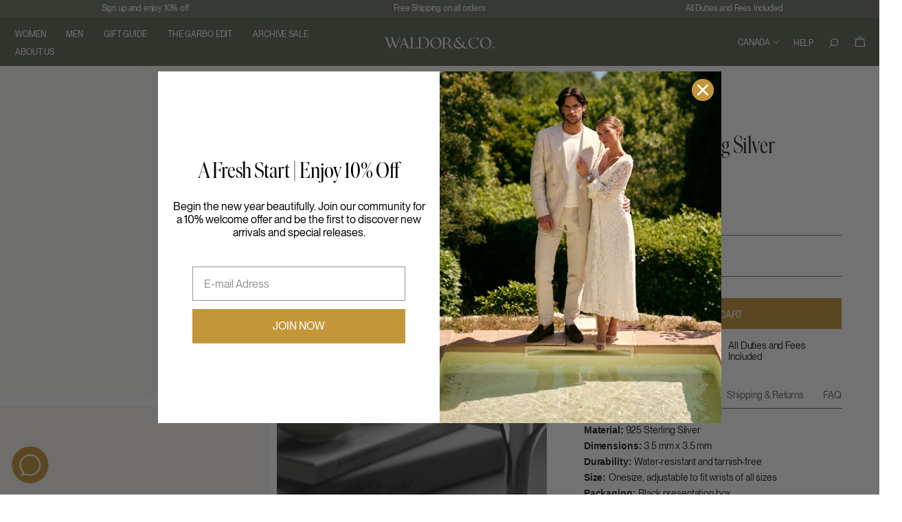

--- FILE ---
content_type: text/html; charset=utf-8
request_url: https://waldorwatches.liveagent.se/scripts/generateWidget.php?v=5.60.2.20260109105047&t=1769041810&cwid=4ok9bkgv
body_size: 45641
content:
<!DOCTYPE html>
<html lang="en-US">
    <head>
        <meta http-equiv="content-type" content="text/html; charset=utf-8"/>
        <meta http-Equiv="Cache-Control" Content="no-cache"/>
        <meta http-Equiv="Pragma" Content="no-cache"/>
        <meta http-Equiv="Expires" Content="0"/>
        <meta name="robots" content="none"/>
        <meta name="referrer" content="no-referrer">
        <meta name="viewport" content="width=device-width, initial-scale=1, maximum-scale=1">
        <title></title>
                    <link href="/themes/contact/material/contact.css?v=5.60.2.20260109105047" rel="stylesheet" type="text/css"/>
                    <link href="/static/webpack/liveagent-common-bundle/bundle.e3f8621f3498fb9699e2.css" rel="stylesheet" type="text/css"/>
                                            <style>
                    .ContactHeader {height:125px;}
.ContactBody {top:125px;}

  .CloseButton {background:url('/themes/contact/_common_templates/img/form-cross-black.svg') no-repeat; opacity:0.6; background-size:contain;}
  .CloseButton:hover {opacity:0.9;}
body {font-family:"Lucida grande","Lucida Sans Unicode",Arial, Verdana;}
input, textarea {font-family:Arial,Verdana,Helvetica,Geneva,sans-serif;}
.SuggestionVotesBox .Status {font-family:Arial,Verdana;}body::-webkit-scrollbar {
    -webkit-appearance: none;
    width: 12px;
    height: 12px;
    border-radius: 10px;
    background-color: rgba(200, 200, 200, 0.3);
    -webkit-box-shadow: inset 1px 1px 2px rgba(0, 0, 0, 0.25), inset 0 -1px 0 rgba(0, 0, 0, 0.07);
}
body::-webkit-scrollbar-thumb {
    background-color: rgba(0, 0, 0, 0.2);
    border-radius: 10px;
    -webkit-box-shadow: 0 1px 2px rgba(0, 0, 0, 0.1);
}
body::-webkit-scrollbar-button {
    width: 0;
    height: 0;
    display: none;
}
body::-webkit-scrollbar-corner {
    background-color: transparent;
}

.Button.Send:before,
.Button.Chat:before,
.Button.Call:before {
	background: url('data:image/svg+xml,%3Csvg%20xmlns%3D%22http%3A%2F%2Fwww.w3.org%2F2000%2Fsvg%22%20xmlns%3Axlink%3D%22http%3A%2F%2Fwww.w3.org%2F1999%2Fxlink%22%20x%3D%220px%22%20y%3D%220px%22%0A%09%20viewBox%3D%220%200%20100%20100%22%20enable-background%3D%22new%200%200%20100%20100%22%20xml%3Aspace%3D%22preserve%22%3E%0A%3Cstyle%20type%3D%22text%2Fcss%22%3E%0A%09.st0%7Bfill%3A%23FFFFFF%3B%7D%0A%3C%2Fstyle%3E%09%20%0A%3Cpolygon%20class%3D%22st0%22%20points%3D%2235.1%2C37.2%2035.1%2C47.2%2056.4%2C50%2035.1%2C52.8%2035.1%2C62.8%2064.9%2C50%20%22%2F%3E%0A%3C%2Fsvg%3E') no-repeat 35% center;
	background-size: 100px 100px;
}
.Button.Send,
.Button.Chat,
.Button.Call,
.Button.SuccessCloseButton {
 	background: #C39639;
}
.Button.SuccessCloseButton:before {
	background: url('data:image/svg+xml,%3Csvg%20xmlns%3D%22http%3A%2F%2Fwww.w3.org%2F2000%2Fsvg%22%20xmlns%3Axlink%3D%22http%3A%2F%2Fwww.w3.org%2F1999%2Fxlink%22%20x%3D%220px%22%20y%3D%220px%22%0A%09%20viewBox%3D%220%200%2016%2016%22%20style%3D%22enable-background%3Anew%200%200%2016%2016%3B%22%20xml%3Aspace%3D%22preserve%22%3E%0A%3Cstyle%20type%3D%22text%2Fcss%22%3E%0A%09.st0%7Bfill%3A%23FFFFFF%3B%7D%0A%3C%2Fstyle%3E%0A%3Cg%3E%0A%09%3Cpath%20class%3D%22st0%22%20d%3D%22M16%2C1.6L14.4%2C0L8%2C6.4L1.6%2C0L0%2C1.6L6.4%2C8L0%2C14.4L1.6%2C16L8%2C9.6l6.4%2C6.4l1.6-1.6L9.6%2C8L16%2C1.6z%22%2F%3E%0A%3C%2Fg%3E%0A%3C%2Fsvg%3E') no-repeat center center;
	background-size: 30px 30px;
}
.InputFileView .DiscardButton {
	background: url('data:image/svg+xml,%3Csvg%20xmlns%3D%22http%3A%2F%2Fwww.w3.org%2F2000%2Fsvg%22%20xmlns%3Axlink%3D%22http%3A%2F%2Fwww.w3.org%2F1999%2Fxlink%22%20x%3D%220px%22%20y%3D%220px%22%0A%09%20viewBox%3D%220%200%2016%2016%22%20style%3D%22enable-background%3Anew%200%200%2016%2016%3B%22%20xml%3Aspace%3D%22preserve%22%3E%0A%3Cstyle%20type%3D%22text%2Fcss%22%3E%0A%09.st0%7Bfill%3A%239E9E9E%3B%7D%0A%3C%2Fstyle%3E%0A%3Cg%3E%0A%09%3Cpath%20class%3D%22st0%22%20d%3D%22M16%2C1.6L14.4%2C0L8%2C6.4L1.6%2C0L0%2C1.6L6.4%2C8L0%2C14.4L1.6%2C16L8%2C9.6l6.4%2C6.4l1.6-1.6L9.6%2C8L16%2C1.6z%22%2F%3E%0A%3C%2Fg%3E%0A%3C%2Fsvg%3E') no-repeat center center / contain;
}
.Kb-counterWithKb:before {background: url('data:image/svg+xml,%3Csvg%20xmlns%3D%22http%3A%2F%2Fwww.w3.org%2F2000%2Fsvg%22%20xmlns%3Axlink%3D%22http%3A%2F%2Fwww.w3.org%2F1999%2Fxlink%22%20x%3D%220px%22%20y%3D%220px%22%0A%09%20viewBox%3D%220%200%2016%2016%22%20style%3D%22enable-background%3Anew%200%200%2016%2016%3B%22%20xml%3Aspace%3D%22preserve%22%3E%0A%3Cstyle%20type%3D%22text%2Fcss%22%3E%0A%09.st0%7Bfill%3A%23FFFFFF%3B%7D%0A%3C%2Fstyle%3E%0A%3Cg%3E%0A%09%3Cg%3E%0A%09%09%3Cpath%20class%3D%22st0%22%20d%3D%22M2.9%2C8.8v2.9L8%2C14.5l5.1-2.7V8.8L8%2C11.7L2.9%2C8.8z%20M8%2C1.5L0%2C5.8l8%2C4.3l6.5-3.6v5.1H16V5.8L8%2C1.5z%22%2F%3E%0A%09%3C%2Fg%3E%0A%3C%2Fg%3E%0A%3C%2Fsvg%3E') no-repeat center center;}
.Kb-counterWithKb {background: #C39639}
.KbSidePanel-icon, .PopupPanelClose {
	background: url('/themes/contact/_common_templates/img/form-arrow-left.svg') no-repeat center center;
}
#kbCounter {background: #C39639; color: #FFFFFF}
.PopupPanelClose:hover{background-position: center center}
.E_KbArticleBody {font-size: 14px;margin:0}
.PopOutButton {
	background:url('data:image/svg+xml,%3Csvg%20version%3D%221.1%22%20id%3D%22Layer_1%22%20xmlns%3D%22http%3A%2F%2Fwww.w3.org%2F2000%2Fsvg%22%20xmlns%3Axlink%3D%22http%3A%2F%2Fwww.w3.org%2F1999%2Fxlink%22%20x%3D%220px%22%20y%3D%220px%22%0A%09%20viewBox%3D%220%200%2016%2016%22%20enable-background%3D%22new%200%200%2016%2016%22%20xml%3Aspace%3D%22preserve%22%3E%0A%3Cstyle%3E%0A%20.st0%20%7Bfill%3A%23333333%7D%0A%3C%2Fstyle%3E%0A%3Cg%3E%0A%09%3Cpath%20class%3D%22st0%22%20d%3D%22M13.8%2C13.4H2.6V2.2h5.6V0.6H2.6C1.7%2C0.6%2C1%2C1.3%2C1%2C2.2v11.2C1%2C14.3%2C1.7%2C15%2C2.6%2C15h11.2c0.9%2C0%2C1.6-0.7%2C1.6-1.6V7.8h-1.6V13.4z%0A%09%09%20M9.8%2C0.6v1.6h2.9L4.8%2C10L6%2C11.2l7.8-7.8v2.9h1.6V0.6H9.8z%20M9.8%2C0.6%22%2F%3E%0A%3C%2Fg%3E%0A%3C%2Fsvg%3E') no-repeat center center;
}
.PopOutButton:hover {background-position: center center}
.KBPadding {padding: 0 20px; word-wrap: break-word;}
.Avatar.AvatarUnknown {background:url('data:image/svg+xml,%3Csvg%20xmlns%3D%22http%3A%2F%2Fwww.w3.org%2F2000%2Fsvg%22%20xmlns%3Axlink%3D%22http%3A%2F%2Fwww.w3.org%2F1999%2Fxlink%22%20x%3D%220px%22%20y%3D%220px%22%0A%09%20viewBox%3D%220%200%2016%2016%22%20style%3D%22enable-background%3Anew%200%200%2016%2016%3B%22%20xml%3Aspace%3D%22preserve%22%3E%0A%20%3Cstyle%20type%3D%22text%2Fcss%22%3E%0A%09.st0%7Bfill%3A%23666666%7D%09%0A%3C%2Fstyle%3E%0A%3Cg%3E%0A%09%3Cpath%20class%3D%22st0%22%20d%3D%22M15.5%2C14.8l-0.7-2.5c0-0.1-0.1-0.1-0.1-0.1c-0.4-1.4-1.6-2.4-2.9-2.8l-0.2%2C0c-0.3-0.1-0.7%2C0-0.9%2C0.3%0A%09%09C10%2C10.4%2C9%2C10.5%2C8%2C10.5c-1%2C0-2-0.1-2.7-0.9C5%2C9.3%2C4.7%2C9.2%2C4.4%2C9.3L4.1%2C9.4c-1.1%2C0.3-1.9%2C0.9-2.5%2C1.8l-0.3%2C0.7%0A%09%09c-0.1%2C0.1-0.1%2C0.2-0.1%2C0.4l-0.7%2C2.5c-0.1%2C0.3%2C0%2C0.6%2C0.2%2C0.8C0.8%2C15.9%2C1.1%2C16%2C1.4%2C16h13.2c0.3%2C0%2C0.6-0.1%2C0.8-0.4%0A%09%09C15.6%2C15.4%2C15.6%2C15.1%2C15.5%2C14.8z%22%2F%3E%0A%09%3Cpath%20class%3D%22st0%22%20d%3D%22M8.1%2C9.3c2%2C0%2C3.9-2.5%2C3.9-5.4c0%2C0%2C0%2C0%2C0-0.1C12%2C1.7%2C10.3%2C0%2C8.1%2C0C6.7%2C0%2C5.5%2C0.7%2C4.9%2C1.8L4.5%2C2.4c-0.2%2C0.5-0.3%2C1-0.3%2C1.5%0A%09%09c0%2C0%2C0%2C0%2C0%2C0.1C4.3%2C6.9%2C6%2C9.3%2C8.1%2C9.3z%20M11.3%2C3.9C11.3%2C3.9%2C11.3%2C3.9%2C11.3%2C3.9c0%2C2.6-1.5%2C4.8-3.2%2C4.8c-1.6%2C0-3.1-2-3.2-4.5%0A%09%09c0.4%2C0.1%2C0.9%2C0.1%2C1.3%2C0.1c0.7%2C0%2C1.3-0.1%2C1.9-0.3C8.6%2C3.8%2C9%2C3.4%2C9.3%2C3c0.4%2C0.4%2C1%2C0.6%2C1.5%2C0.6c0.1%2C0%2C0.3%2C0%2C0.4-0.1%0A%09%09C11.3%2C3.7%2C11.3%2C3.8%2C11.3%2C3.9z%22%2F%3E%0A%3C%2Fg%3E%0A%3C%2Fsvg%3E') no-repeat center center;}@font-face {
    font-family: 'PP Neue Montreal';
    src: url('https://cdn.shopify.com/s/files/1/0474/6579/1639/files/PPNeueMontreal-Regular.ttf?v=1704892873') format('truetype');
    }
 @font-face {
font-family: 'Ivar Display Condensed';
src: url('https://cdn.shopify.com/s/files/1/0474/6579/1639/files/IvarDisplayCondensed-Regular.ttf?v=1705422049') format('truetype');
}
.FormTitle {
font-family: 'Ivar Display Condensed', arial, serif;
font-size: 20px !important;
}
body {
    font-family: 'PP Neue Montreal', sans-serif;
    }
                </style>
                                        <script src="/static/webpack/liveagent-common-bundle/bundle-374aeb11714fdd5ecc49.esm.js" type="text/javascript" ></script>       
                    <script src="/static/webpack/liveagent-common-bundle/stringutils-dfbf3ef97eb5478a04fc.esm.js" type="text/javascript" ></script>       
                        <script type="text/javascript">
            window.LiveAgentTrackerXD=function(){var e,r,t="LA_POSTMESSAGE",n=1,a=this;return{postMessage:function(e,r,s){if(r){"string"==typeof e&&(e=[e]);var o=t+JSON.stringify(e);s=s||parent,a.postMessage?s.postMessage(o,"*"):s.location=r.replace(/#.*$/,"")+"#"+ +new Date+n+++"&"+o}},receiveMessage:function(n){var s=function(e){try{if(e.data.toString().substr(0,14)!==t)return;var r=e.data.slice(14),a=function(e){var r=e.match(/:\/\/(www[0-9]?\.)?(.[^/:]+)/i);return null!=r&&r.length>2&&"string"==typeof r[2]&&r[2].length>0?r[2]:null},s=new Array;void 0!==n.serverUrl&&null!==n.serverUrl&&""!==n.serverUrl&&s.push(a(n.serverUrl)),void 0!==n.tracker&&null!==n.tracker&&void 0!==n.tracker.url&&null!==n.tracker.url&&""!==n.tracker.url&&s.push(a(n.tracker.url));try{var o=JSON.parse(r,function(e,r){if("string"!=typeof r&&"number"!=typeof r&&!Array.isArray(r))throw new TypeError("Unsupported type");return r})}catch(e){return}(Array.isArray(o)&&0==s.length||-1!=s.indexOf(a(e.origin)))&&n.action.apply(n,o)}catch(e){console.log(e)}};a.postMessage?a.addEventListener?a[s?"addEventListener":"removeEventListener"]("message",s,!1):a[s?"attachEvent":"detachEvent"]("onmessage",s):(e&&clearInterval(e),e=null,s&&(e=setInterval(function(){var e=document.location.hash;e!==r&&(re=/^#?\d+&/,re.test(e)&&(s({data:e.replace(re,"")}),document.location.hash=""),r=document.location.hash)},100)))},receiveMessageFun:function(n){var s=function(e){try{if(e.data.toString().substr(0,14)!==t)return;var r=e.data.slice(14);try{var a=JSON.parse(r,function(e,r){if("string"!=typeof r&&"number"!=typeof r&&!Array.isArray(r))throw new TypeError("Unsupported type");return r})}catch(e){return}n.apply(n,a)}catch(e){console.log(e)}};a.postMessage?a.addEventListener?a[s?"addEventListener":"removeEventListener"]("message",s,!1):a[s?"attachEvent":"detachEvent"]("onmessage",s):(e&&clearInterval(e),e=null,s&&(e=setInterval(function(){var e=document.location.hash;e!==r&&(re=/^#?\d+&/,re.test(e)&&(s({data:e.replace(re,"")}),document.location.hash=""),r=document.location.hash)},100)))}}}();
        </script>       
            
        <script type="text/javascript">window["3883f8ac9f9b3d8fe1ba3589dfc978de"]="[[\"name\",\"value\"],[\"theme\",\"material\"],[\"langCode\",\"en-US\"],[\"title\",\"\"]]";window["d33b61743e1143c00f63cf4ed99de2ab"]="[[\"code\",\"value\"],[\"isStillSetDefaultBranding\",\"Y\"],[\"date_time_format\",\"MM\\/d\\/yyyy HH:mm:ss\"],[\"programVersion\",\"5.60.2.20260109105047\"],[\"thousandsseparator\",\" \"],[\"decimalseparator\",\".\"],[\"dateformat\",\"MM\\/dd\\/yyyy\"],[\"timeformat\",\"HH:mm:ss\"],[\"shorttimeformat\",\"HH:mm\"],[\"serverPort\",\"\"],[\"agentPanelUrl\",\"https:\\/\\/waldorwatches.liveagent.se\\/agent\\/\"],[\"post_max_size\",205520896],[\"upload_max_filesize\",134217728],[\"allowed_file_types\",\"\"],[\"chat_routing_time\",30],[\"chat_inactivity_time\",20],[\"call_routing_time\",60],[\"client_debug_logger\",\"\"],[\"jssip_logger_settings\",\"\"],[\"hostedDomain\",\"liveagent.se\"],[\"geoip\",\"Y\"],[\"theme\",\"ascent\"],[\"brandingText\",\"<p style=\\\"text-align:center;\\\"><img src=\\\"data:image\\/png;base64,iVBORw0KGgoAAAANSUhEUgAACUEAAAFQCAYAAACbRy1KAACamUlEQVR4nO3d3XHjxrb\\/\\/d956txL\\/wgEVvFedATDHcFgRzCYCExHYDoC0xEMJgJjIthUBKbuWUUogiNFsJ8LLHo4skDxBd2rAXw\\/VVO2yRHWskiCQPfq1f\\/z3\\/\\/+VwAAAAAAAAAAAAAAAADQV\\/[base64]\\/56bX8kSdt6t+4+IwBIx8H9yq1+PFe+\\/u9T1fp+Hn1Wc18jSZttvXu+4HgArjTNJjP9cwwi0\\/vjnbUOrovM87beba5OChiB\\/\\/nvf\\/\\/7wwPTbFLo+omG1JVjGry0m81C7w\\/09t2KC7nhswuG3DmNelvvSuccesdeu9U7f60Y0\\/kZP5pmk1LDvwZZMpDbbzZANffNonOZLvvszSTddJmIowf7Z21\\/nmVFEAwuAOk5GER8\\/c9bSfcRUnjS98HIjQ7OGWKCYdASuR8dkvWr\\/+Z7F+ghOzdmar6PZ\\/r+3dzVvcKDvn\\/XbtSMy206OjYABPPq\\/Hh78M8Y9yxvedT382lt\\/+T+BbjANJtk+j6mevhHkj5ESuP1eObff5hnw9j9owhKkqbZZCFpqeFMauw9qZlgX3snEpsVQi0l\\/eybSRBPknJufsdjmk1ySaV8zlG\\/iYK7i1iBy6d3\\/tof23q3CJ8NUmWf74Xi3SjE8k3SgpuPYbBCqKWG9z5FuxcdTLqIgUIgCps0mKkZSJzbP++88jnD\\/pxR25+1OGcMhl0HrOQ3eTUm+0H9Zx10MrD\\/ZmAfcGBjzHP7M5PfPdH+u3YtaT3G8X4A6bBiiNnBn0z9ulY8PKdu1Ny71H7pAOno+ef7UQfjmOKzjRF5swhK+vuGppT0MWI+IX1VM\\/n47J2IJxtELtWfE\\/R7HiXNx\\/66jpFdeFSK915+EF2KrjLNJs96v3DtaVvvsvDZIHXWmXKpfkx0HjPaAuwxsKK9lfr\\/PsXlXg8UrrkuBS5zUPA0UzOxOpR71kNP+j74yIRtz9n16krDW0DYN\\/uOBmsddIrh+xjojn1HF0r\\/+\\/mbmnNBxfgdgJCsKH6m7wWhQxwXetGPYx1rz2SAGA6KvWcH\\/xza\\/R5jmRiF1iKoPesK9XuUbML5ZVvvVt5JpGSaTVbqf1eoBzUdoJ69E4EPuyBZK\\/wAzG\\/bercMHGPQbILgy4l\\/\\/d\\/beleFywZ9MYAuhpw7RmAA71N070m2Il3NQELtmQyQKptQnR\\/8GdrA4qkeRBeL3hrgAsIhoaMBcIWDwqdC\\/fyOflRzfqYgCsDVDrZEnmvcXcH3xaZrdmbBEFizhfnBnyEWNJ7iUd\\/vnSrm3TEE7xZBSX9\\/wa\\/VzxsetlZq4byl2LXoAAVJwQuhXtQU2q0DHHtUptmk0ukTA9+29S4Plw36xlZXVerP9xXnjhHq4fsU8RwWRTGQgNE6WFGZa9yDi++hi0UPnbnoA37YPgs4wr6rCzVb1A\\/pe\\/pRTec+rsUBnMTOh7m+378w1vNP+7GOSiPqJDPNJguabvSbjeHmSr\\/DpadHNZ\\/vkoJH9NVJRVDS34VQlfp1A\\/SwrXdz7yRS1uMCt5848WLPbko26vb89KimiKHu8JijZNX0uzN\\/7P+N5cYJp3HYAvNSnDtGrKfXy4hvvyqdlZMYPPv+ztUMLtIp53xPar5XGHjsgR6Pr4wd3dgwevZ9vVB\\/uz6d46ukJffsAF47KHzKxb3LJb6puXcZbMGpfV+WzDv3jzUF2f8Z+rVO1170\\/bNd+aYCnO7kIigpWKFBSBNuaN7Xw4E6thfCP1j19n86Ohydxjp04baqbGOKf4i4BealniTNOHeMm71Pa\\/XnusrLQ8vjtf05xa2k2av\\/TvX80IYCBwzOweTBQvE+k0\\/68dyxbvl7t\\/rxvDFTf87XnC96oIfjKyHsuy0ds5H0bP8+U\\/PZPDSTz+\\/wRd87Ggx2Ag\\/Ys8ncpaRPvpm4oBgKgEfh04Oaa6CN\\/fdG36+JTjXT92unW32\\/v5kpnWvQQRZETbNJKSmjCKofHAqfXt8HbdT++Z4f\\/Hum\\/tRdUBCF3jirCErq1YAO2ymdoUevq0SHGLQ4c8u1NhRAdWyaTWqdfxH3uK13s+6zQd8l\\/H31oubcsfFOBP7sffqXdx6R7W\\/0n\\/XGYF7szgo2oXP4Z2b\\/TLlI6knft+mofVMBzmcDjIXCTR7szzMbNQVPG0l1F58XO2\\/f6vu5Yibpw7XHDWjfUa7kviU9HS\\/QScnrSbu1\\/fM51DWwTUzO7D\\/n+v69Huvzuf+s8d2MQbHP1sL+pHZvHRvFUMAIHRRHhCoCfdL3e5e1pE2s6\\/Y3xkPm8ls0ti+YKPvecfNgtwt2IEqY3dsXCtvd8lHfxyXW6uh+6ODeJ9P3z+5M6V6r7RdqrbiOQorOLoKSkp6APPR5W+9K7yT6pCevK8VtaNXBpDMFUB278jVh20u86cLuYqHRvQw\\/SPR92oVHfS8+2KgpQNj4pXM++27a\\/5krzcKoB32fdH32TQVoZwPBhf3peuXik2yLKjWTBpuOj\\/8uO1\\/M9f18keLqzK8awKTC0EyzyVLSr955XOj1oH60SbtzHHyfzxXn88l3MwbBJv5XSvM7zcuLmgm8pXciAMI5KAAtFPbeZZ1qQYAV62f6PiYSc+HHfuFXLxdyHCzAf9nWu1vfbHAoQjfqb7KCRo\\/[base64]\\/b9Q912f9p\\/tdYpbvtn\\/91zNvc9caTU2edH3YsfaNxWM3cVFUJI0zSYrST93lk2H+BK6XMqvq6R\\/cSOKY654\\/9J1KIBpNnnW5RdhrKpAq8SKdv+d4g0R\\/CX2Pj3Fvk35WgmvXAztYAVZrrQGEx7UDBJW3olgvOy8tlC3BQa93Ary4FxRKK2t8\\/aDjqu+FrMMReLXAd\\/UfOcPsqvRQUHUQmELLp4kLTXQ3yOGwyZvK4W7rn3Q98UTJ3WKPdiKdq7vHUlSKZD6pqYY6tk7EQCXs853C3V7rb5fqNTrwqdjDhZ+5Ap\\/n\\/OgZiHHOnCci721uIH5Z192XVOo28LG\\/Zhob4rz9iJs73kpthyGq6uKoCRpmk02Sm8FJB0ZrpTo6ypJ\\/48bUBxz4fZDbJ8ZQEeD\\/hSXoNWVRXZdedrWu8w5ByQskffpMY\\/[base64]\\/dIFyA1wetrtxusSts24ijEnmfvvak7ysXa99U+sUGU3P5T8pI37vnlGOazEZcASYQBt+lKNCK82v9oWbQ8dk7kbFJ4DqA7QiMjXMtFf71YMUzkmATYZW6\\/T6KNkmdUMdFukIBPRFw4UbvOsOEEmGRWFLFUEcW3LNjTUSBip8G\\/dkOuA3oNSiGQlRXF0FJwVaUXIMtlDpwYUedoCiCwnvOLIJ6kZQxkNE9G2DedXS4CQPIeEsiW4zQrQxHJfI+lb6v1h5E1xVvB11fFvJfNDD4ohLER\\/HT9SIWXJxqdK9BCmyi6E\\/HFH7b1rulY\\/zkUAyFMbD3eaXuugC4TkoffG5z+Vx70xUKSJjNB5TqvviJ7\\/EjAm\\/B9Shp4Tl+9U4DEIqgIghY\\/DSaz7YVlS+Uxvjl3qheA\\/jppAhKSm\\/7NIplujHNJmultYL1p6FW5qIbZxZBUbwQSMdFlL9s692qo2NhQBLpRsk2rTiq46LQS9AtKDArFlnI\\/14oqRWT6KcAg4yjL7xJtBhqyfV1HDbo\\/H+OKVAE1cLOdyuF\\/\\/6mExuisvvktbqb6ErmPJLARB6doIGEUCCRhsBbcLl0jjlhW2uKoAIKdA896s92AtdQb\\/mqptjx2TsRDFOXRVBznbcFVWh0DulAIhPMh7i4wFFndNxgm7WAptmkVnerb5629S7r6FgYmGk26eZC5jK8N3GSaTZ5lt8NJtdOkQQagL3Ek5pBhMo5D\\/SIDTKu1O1WjwxoHUiwGOpJTVeLtXciQ9fxvdG5kileSJUt4Fkq7LUaxYeIouMCqEc13xObDo7VKceJvIdtvZtHjAfgDYGuq9mmqQMBt+CK9vrYd8xaxwu6GGsLIND3+4OacYlNR8frtQSLobhPQjD\\/X1cHshP+166O14GZdwJDYF8MKb2umXcCSF52wt95UfMljwDsZqfLQf47OybwlkfH2LVjbPTLxjsBhLetd2ubFPmXmkEWL3eS\\/pxmkzXfnziFbW+\\/UXcFUI9qOvgWFEB9t6139bbeFZJ+ku85Yu9O0n+m2aSyiSSEU3sngHY24D5X2PuKG0m\\/T7PJhu9mhNJxAdRXSfNUJwy39e7ZCjxnijtunUWMBeANB\\/cuXRXZvEj6vK13c4parretdxu75\\/l\\/kn5T8\\/vtwgc19y5rWwQfhN0XrfV+R6t5qBzGyrZX3Ej6Vd1cyxx+tjcdHG8QDq6hMjUda70d3ifNnXPBwHRWBGWW6u5L7Voz7wQGZCFeV\\/TH7IS\\/s6JTXFCLnhwTw\\/DsGHvtGBv98uydAOJJqBjqg6S\\/ptlkZSu9gB9Ms8ncOtR0Ocj4y7bezRhkbGcTA3NJ\\/1bTjcnbR0kb64aDMDbeCeA4+1zOFH4i4F58NyOAg64VXXyf\\/9KXQuaDAuN\\/Kc53qldXP2D07N5lo+7uXSTpm6SMLeW796rQ4rO6O0d\\/kPRlmk3qaTZZdHk9ZQUYG4XfKhkHptnkdppNKkl\\/qrvv2a\\/is32UfUYXSmeR1r2aQseS+yR0pdMiKCsqWHV5zCvMvRMYCrvpXTmnsTfzTgDJm73z\\/IvSeT8PVd6TY2IYnr0TAE6w8U4A8b0qhvIsdPhZUm2r6oD9IONKzXb2XQ0yPkia0cL8dLZl5Uxprb6kg1wYz94J4DQ2EfA5Qqif1RQfziLEwsB1XAD1uY\\/f5XbdnanpOgJgQF7du3RVnPKiZjuzvA8Fn31mhRalnaO7LIa6k\\/S7pP+zoon80gNNs0k2zSalmvdYCtuDjYYtxKnVXVfqF0n\\/7ksxdwoOFml9VhrNUD6JMUx0pOtOUFJTXJDCB+WDdwIDsxKvKxJnAz\\/vTeQsuQAKx9rRhrhZuAnZ6ha9tnGMXTvGBtATB5Myv8jvevpGzRZ5bHs1cgerW3\\/u8LC\\/WYv5usNjjsKr1ZeeW\\/zu7TvILbwTGZjaOwGczlaM\\/6Tw39l3aj5vy8BxMHyluikM+Nz3jgnWdSSV71QAVwp077Lv\\/rTu8Jg4QaBiKKkpmvhzmk2ebcyjOGXcY5pNcit+2qm77RVxAituXKspZOu6s1vV0fFGxa4BMzW\\/R2+HY5i33smgvzovgkqpaxD7R3aH1xU9MX\\/n+ac+rmjrmTzgsYuAxwYuUXsngN6ovROAP7sGydS05fbCtlcjFqD7034F9bKj443WwVZcqXSw2HeFyrwTGYjaOwGcx7b0nCtO8fKv9nm7jRALA2PXdF10T\\/it7wVQe6G3t+S7EQgvUOfa\\/dbddH9ydlAM9Zu6vda6UfOd+EXSbppN\\/mvXWGvbinh58N\\/\\/VbP92qXFT\\/OOch4d6\\/BTq9uGF3y2O2CLtHJJ\\/1YaTVE+qukKNXfOAz0VohOUlE7XoNw7gYFZKY3Xde6dAJI1f+f5ZYQcRssGgrpqXfqWDww2Aeip2jsBpMEGFAr5bpG33\\/aKFVUjYe39N+p2BfWjWEHdOSso895Cc++DmqLJ3DsRwEPkQqgPagb4ZxFiYSDs\\/fJ7B4f6NsSCZuu0GGISL+v4eAAO2LltrW7vXZ4kzVkcnRb77skUdnvwD\\/bnZ0m\\/Hvw3IrPixlJN8VlX3Z9eJP3EZ7tb1k0rk\\/[base64]\\/TbLKhSQLOEaoTlJRG16A7VlF1biX\\/1\\/WeEx1es8\\/6sfa4ZZxMRm0RIUYRIQYAAMEdDPZ5d4WiwGGg7HXtcpWlJH22bmYI6KANPQOOw\\/DsnQAu51AI9YVCKLzHCgW6KBIohl7UbJ\\/hmZrJUgAJsg4xlbrpbnfo67bezYd+nhuCbb2rreAilW243nPrnUBf2HXtWh0vzFLT3e25w2PiDdZl6yel8bm8V9Oteu6cB3oiWBGUnXzKUMc\\/w9w7gSGx17VyTkPidcU\\/zY8896I0upgNll14dLVH+zF3XOTgldo7AQC4RiJdXyhwGBCbRNio2y0kpKYAquz4mDiCAcdhYHVy\\/9lrWEQM+cW2CwH+wbYzXnZwqAfrlDR4Np49VzeFUFkHxwBgDjrEfOz40Cze6KGDbbg8u2afosuCnsGyhVlf1O3CrK\\/bejf4Iu6U2L1QpjS6te23x1t6J4L0hewEJaVRdLDwTmCAlt4JiC3x8E\\/FkedKLoqCKwYaC+mrRxobwIAcdH35LL9iBwocBsAmEWp1Oyj7IuknCqB8HAw4ptDBYj\\/gWHgnAsRmk3K\\/RQz5iUIotFiom8nEZQfH6I0OC6Gya3MB0LCtu9fq\\/t6FxRs9lkjXbFzBFmat1f3CrF8obvRxsD3eV+9czK\\/TbFLa4gDgTUGLoLb1rpb\\/B4It8Tpmr6vnSnVJ+sjJDXvWteDYzdIqTibjZJ\\/FPGLInM8\\/UmDfhwDQGRuoncuv2GFf4LBwio8rHEwidLnK8kVNm\\/lNh8fEmQ4mbr3HV\\/boUoNR2ta7peKOh1EIhR\\/YWMiig0M9WjfSUem4IxSAK1gXj6637t7fu5QdHhNODrpmp94VCgcOurt96PjQn61TMhxZEdpn7zzMJ0lr5grRJnQnKCmNLfEK7wQGqPROQHSDwnfFkee+UqgQXK5ub1jfcyM+\\/wCAgbJik7l8Fx38zoqqfrHOPKEmETYdHhMXspWXhdKZBPg0zSYV5wmMUKG4XRs\\/2VYigNRdF6hVB8foJQqhAH9W4Ptrx4fl3mWADrpC\\/VtpbBH+N+6D\\/[base64]\\/kXGkUQt2pGZeYeSeCtMToBCX5ry65m2aTuXMOQ7Ryjs+WeNhXl9+1PP00xvbeMdlWhF23Nj3FB4sNAMBg2bY7nsUO92IgIWlWAMUkwsjYIHAqhVD780TmnQgQi40zxN6e8otNLmGkrBCui4nFBysCGrUrCqGyrnMBxsDmcdbqvkMM9y4jYYvF5vJdLIY3BOpMLUm\\/UACVroNO9ikUQt2oGZcovBNBOmIVQVXy\\/xAUzvGHqPROQLyuOL4KbhkphzErHGMvHGMDABCFDfj8JL\\/7KQqhEhWoAEqSCiYR0pdgIRQt6DE2C8X\\/bi75nI1a3tFx1h0dp\\/esEKqQ\\/7wFMGj23VWLAih0wBaL\\/Uucu5NgRSddd6aWpK\\/bercKcFx0yM6\\/M\\/nvCCY1hVBfKITCXpQiKLuhqGLEOiJ3jj849rrGXvn2WuEcH\\/7ylsdf5H\\/eGYPCMXbuGBsAgGgOVld5bUe9X1E1c4qPVwIWQH22tubogQSKJA9xnsCo2JjYInLYGzWFULeR48KZveYfOzrcpqPjDMLBdTaAAOzacK3uO8RI0oICqHGyrpwz+RZe3DrGTkLgAqgiwHERwLbe1bp8m+EQKISCpHidoCT\\/rdNueNMHUTnHv6ft\\/nhZK\\/i2G6iK9t5h2TajbVsRxnDHdgAAgLFIYHXVjaS\\/uKfyF7AA6g9azfdPoi3oZ96JADHYOTP29\\/K9\\/MdYEV\\/e4bGeOzzWINh36andFbNwmQDDErgA6jP3LuN2UHjxzSmFmVPcJAQsgHoUO4D0zhXbDIdCIRTiFUHZzYT3mz93jj84tkrYa0X6XuEcH36KI8+tIuUwZoV3AuK8DgYgAYxIIoMKDCQ4ClgA9W1b7xYBjosIbLxl4ZzGHoVQGJuFQ8xPLAganbzDY206PNZgWDHFHyf8Vc\\/FgEBvBC6AYvEGJDVjJNt6l+u08zc6ErAAar\\/F5XOAYyOwRMYsDzF+OXIxO0FJ\\/kUJH2kZHUTlHL9wjg8H77QCf6QVblj2+8+d05Cawd9b7yTgKvNOAABiSmRQgYEEBwELoB7FPVXv2UTQqV0sQtsXQmXeiQCh2XYsDw6h2RZvXOZdHYiJxXZWEO7xeQYGJXABFIs38A\\/2nkjlXmjQKIDCMfb6FUqjU7XE+OWoxS6CqiLHe0vhncAArZzj37HKdJSKI8+tIuUwZrnC3MheIvdOAACAmCiEGp+ABVAvkgoGGochwUKoiiINjMTSIeaNGPsYBRvzTGX8ZQxypTNxB\\/RO4AIoFm+g1cG9UKxzeBYpTjICFkBJ0oLGBsNgr+Nc6VxPfZlmk7l3EogvahGUDax+jRnzDYVz\\/MGxvXe929sVzvER3+LIc1WkHMas8E7gwMI7AQAAYkuoEGruGH8UptlkpTAFUFJTALUJdGw4sMH\\/X7zzMPdqOkLdeicChGTdoJ4cQn\\/ie3gUZt4JjIldY+fH\\/g6dDoG32WdjrTAFUC+SchZv4Bi7F5orTvFFFiFGMqzAMVQB1Fe2uByWBAuhKpqpjE\\/sTlCSVDrEPHTPGz2IlXP8wjk+IrLP8F3L01+5GQrLbmg\\/eOdxgPM6AGCUEimEYiAhIFtp+XOgw\\/+xrXdVoGPD0bbereS\\/AG3vXixSwTgsneKunOIinqzLg3Hd9j4rbPztyF\\/J4mQC9IcVvVcK17musMX4wFEJFl\\/03kGHtxAexSL3QbLP4sI5jb0bNQu0Mu9EEE\\/0IijH1VGHCuf4Q1Q5x7+ZZpPcOQfEszjyXBkphzErvBN4Q+GdAAAAHg4KobwG+PYDCTOn+INl3T1CrbR8lN+EPSLY1rtC0jfvPMwH29IRGCxbve7xXXzP9rSDN+\\/4eLcdH2+QtvVuKenBOw+gD6wAaq2m+D0EFm\\/gLBRCdSdSgeNzoGPD2cE2lSm4UbOQ89Y7EcTh0QlK8i+YyZ3jD459SXkPsObO8RFP3vL4kxVaIqzCO4E3FN4JAADgJaFCqFun+INjRWVVwBAMNI5DIf+t6\\/c+TbPJwjsJILDSKe7SKS7iuO34eLOOjzdkhZhAB06xUrgCqMdtvVsEOjYGLEIhVBbouMk4KHBs25XlWr\\/Y64QBs0IoOlUjOq8iqJVT3L07ugYFUTnH\\/8TEy\\/DZCse2qvMyXibjZB0JQl30XoNucACAUTsY4PNCIVRHIqy0\\/I2BxnGwQrdc6Uzg\\/s41OwaudIp7RzeoQeu6sGDW8fEGy7beWr7x1CxqIkDCptlkJelToMO\\/iIXvuELgQqgU50i6tlK4AscH28YdI2CdqlPpsEmn6pFwKYKyGwjv1Yi5c\\/zBcWz9fSh3jo\\/w8iPPlZFyGLPiyHNsdQoAgCMb4PNsM30vrse6UCncgOqjbe+CkbDxl9w5jUMl22diqOx72Gu8c+EUF\\/0z806gT2yC9vWk3W38TID0WAHuzwFDLO1aFrgYW+Ndxrr4hixwLAIdG+nK5T+HuPeJRSTD59UJSvIfHM9ZpRxE5Ry\\/cI6PgKbZJJP0seXpb9wUhWXnzLzl6W\\/y7\\/L3kfM6AGDsbGHCb44pfLTVwLjANJssJX0IGKIIeGwkyrYM\\/8U7D3OjphDq1jsRIJDSKe69dW7GgAQ6V95zDj5b4Z0AkBorav8SMARdYtAZCqHOY9eUvwcMsWIub3wOOlWn4gsLtIZtzEVQN0rrwzYUlXP8D1Yog2HKjzxXRcphzHK1b8tSyf+8LjEwBQCArNPPN8cUfmZF1flsm7BfA4ZgG7wRs0kkz\\/PCoXv5L6AAQqkcYxeOsRHGLNBx80DHHSSbqPVcZAAkxQop1wFD0CUGnbN74bzLYw5xLtI+31XAEHSnHrEEOti\\/VrE4YLjciqCs4s97AK5wjj8423pXyb+aunCOj3AWLY+\\/WNcDhFW0PP6yrXcl53UAAJJSyHcL8hUrqk5ng6dlwBBPougEzXkhpfbzC+8kgK5ZsYTX5+wTg\\/g4Ue6dQA+t9P2zPfNLA0hCpfaFsl1gGzwEYR1yuyzAyDo8Vioqhf18LwIeGz1gc7lfvfMwd0qjuQMC8OwEJfl3bqFrUBilc\\/zCOT4CsEm0u5anq3iZjJOdK9u2ZqkO\\/r0Mncs77plwBQDg70UnhfwWKLDl1XlKBR5otPcERizB9vNLrt0xUJVj7NwxNvrjI9do57Hv0KX9561bIoCzCNt3sw0egrICDLr7vSHC5\\/urFaIBC6WzQOsjC7SGKYUiKLoGDU\\/pHP\\/O9qzFsCyOPLeKlMOYFUeeW+3\\/xbrBeV+8LJzjAwCQBGszvXBM4V7+9wbJizSRUAU8PnrEzgupDPrfiHMEhmntGDt3jI1+yb0T6BubOPce8wLc2JxLyO27JcZ1EYFtx5ZKJ5ok2OKUkJ\\/vF\\/H5hklwgdbvLNAaHtciKHuTV545iCKoztmgqvcNYeEcH93LWx5\\/svccwipaHn\\/r918FzeR9uXN8AACSkUCb6Y\\/TbFI4xk9ahIFGiYFGvGKD\\/g\\/eeZj7aTZZeScBdMm58JQOPzjVwjuBnlp6JwB4sO+WKnCYPxjnRyzbeldIerzyMLPrM\\/EX6fO9ojs1DiW2QEtigdbgeHeCkvwny+kaFEblHD9n0Gc4bOKsbXuQVbxMxsnOkW1bEa5OfCymGyZbAQD4wUK+ixRWrKhqVQY+\\/lcmEtCikH9n7r2fGZfBAF07qXaNuWNs9Mc912fnswUGt85pAB5Khd2++0UUGSK+ua67J7rtJg13S7XP\\/[base64]\\/FSCdc3y09w4AAFASbaZZUXUg0jZ4X7lWxjHberdSOqsu75RWURZwrbVj7LljbPTLJ8ZOLrL0TgCIxc4Rq8Bhnuy6FIjOxkp+8c7Dg839lIHDPFkXReBNKS7Q8k4A3aAIqkHXoDBK5\\/gfuJEfhPzIc2WkHMYsV3ur4\\/LIz1VdJ3KB3DsBAABSYm2mPRcqsKLquzJCjGWEGOi\\/QumsumRbPAzJxjH2PYs9ByX0OXoZ+PiDQzcLjMxKYbfBkzgPwZkV4X294Edn3WYS3UJht8GT+HzjBIkt0GIR50AkUQRllbZPzmksnOMPUeWdgHhdh2DR8viLbaeJsBYtjx\\/9\\/duA0CU3Dl1aOMcHACBFhXP80jm+u2k2WSj8Nnh0gcJJElx1ufJOAOhCAufgmXN8dGcT+Ph0gwLwpmk2yRV+G7xHusQgEQudP099230acUTqTk0XKJxj4Z3AgV+5Pu6\\/JIqgTOkc\\/[base64]\\/[base64]\\/k5QqgyQgzgLFaEcepc9SxcJmFE7E69ihADw1R4J3Bg5Z0ALpdMEZQpnePTNahj1kKyck7jE0UQ\\/[base64]\\/grn+AAApGoh3\\/uvlWPsqCK1m5foAoUr2CKmhXMah1beCQA9FnpyC5HYuTnWtiDLEW9ZDEDctwDS33MaS+c0OmfNIhYRQpV2\\/QJcqvBO4MCCRiv9lFQRlKmc49M1qGNWtem9h+fCOT7OYAMuH1ue\\/sYFVFh2DmzbquWS3395TT4d+MAgHgAA\\/2QDeyvHFMa0omoZIcaT3XsBF7PFad7373sfbDsWoJc4J6ND60hxRrllMYBGxG2yXugChdRt691K\\/ou7u7ZSnO5VqwgxMGA2Xvmbdx7mRryneynFIqiVdwKia1AIpXP8e4ogeiU\\/8lwZKYcxy488V15wvEr+Xf4K5\\/gAAKRqJd+Ch8GvqLLV1DE6cqwixMA4FN4JHCi9EwD6ii0lB2UdMdYHtsUDRmsh7luAQ8V7f6EvizZsfrRt4XuXHqyABbjWSv7zinufqDHon+SKoLb1biP\\/VYcL5\\/hDVHonIF7XPlm0PP6yrXdVxDzGatHy+EW\\/f+scdfbPdaxwjg8AQJLse3rpmMKNc\\/[base64]\\/bppNcucc8L7FkefKSDmM2eLIc+WlB7XV5N4XK4VzfAAAUrYcefxQlpHilJHiYCTs+v2rdx6GblAAEP+7\\/sM0mywjxwTgwCZ1f40UrowUB+hS4Z3AlZaR4pSR4mBclt4JHFh6J4DTJVkEZV2DvjmnkTvHHxxbYe69f2fuHB\\/vy1sef7TtMhFW3vJ4F7\\/\\/8sqfv9Yna+0MAABeSaAb1OBWVEXsAvVkBStA15beCRxYeicAAM4qh5i\\/0lUbGIVlpDjct6CX7H3bNmc9j5fJ+SJ2gZL8538wQAmMVx4a3NjlkCVZBGUq5\\/[base64]\\/POBfHXDn\\/\\/ZUfHudT9UCZXAQAIZDny+F0pIsV5YrUlQkqsG9QHtmUCMGaOi4Y\\/TLPJ0iEugIBsPHgRKdw3u64E+mypf34P38ZP42SLiLGqiLEwTkvvBA4svBPA+yiCel\\/uncAArZzj30+zycw5B\\/xTfuS5MlIOY5Yfea7qME4l\\/y5\\/C+f4AAAkK4HVVb1fiGJFGh8ihasixcG4rbwTOFB4JwD0yLN3AgiidIr7K9uSAoOzUNPtLYYqUhwgGFsovnr18Cx6IqdbRIrzSJEjQktgvPLQwjsBvC\\/pIihb0fronMbCOf4QVd4JiIHTFC1aHn\\/Z1rsqYh5jtWh5\\/KnL37\\/dKHR2vAvlzvEBAEjdyjn+wjn+tYqIscqIsTBSNjbjva313mC2zQRCo1PgYK0cY5csLAUGpYgYq4oYCwhppXQKMVpNs0mheEWOZaQ4wNI7AXNjnzEkLOkiKFM6x6drUMesIvibcxqFc3wcsM\\/YXcvTZbxMxskmEe5bnq4ChFwFOOY57li9CADAUaV8OzcuHGNf5Z0thrvGVniIaemdwIHCOwEA8OK8TemNmkKoW6f4ADpik7dt4\\/Fd+2YLY4Hes\\/fy0jmNUywixlpHjIVxq+S\\/08zewjsBHEcR1GkK7wQGqHKOf0MRRFIWR54rI+UwZosjz626DmaTdd6rJQrn+AAAJMsG9UrHFPq8omoRMVYVMRZGblvv1vLv1L1XeCcAnCHzTgCDtHSMfS+uQYAhKCLGqiLGAoJ7tS3XrV8mb7OmA22L3rvG4ixE07IlpRea6CQu+SIoe0PTNWhg7CLBu1qzcI6P7\\/KWxx+5gIoib3k85F7Oq0DHPdVHVi4CAHDUyjn+wjn+pYqIsdYRYwGS\\/3lhj86u6JPMKW4qW1giAOduUJL0YZpNVo7xAVzBJm0\\/RAxZRYwFxLK0f8YqNjrHImKsKmIsQEqrccbCOwG0S74IypTO8ekaFEblHJ8iiAS8szdxGS+TcbJzW1vr41XA0FXAY5+q8E4AAIBU2eSa5wRq71ZUTbPJXPG2lNC23lWxYgFSMouZ9grvBADA2dI5\\/s897twJjN0iYqwHtsLDEL3qBpWaPGKsdcRYQAqLAQ7l1BmkqxdFUDa46\\/1lUjjHH6KVdwLidU1BfuS5MlIOY5Yfea4KFdQuVOjyBwBA2krn+Avn+OcqIsbyvo7CeK28EzAfp9kk804CSNjaOwGElcgE0BcrAgfQEzZZm0cMWUWMBcRWeifw2jtNBzrH4iw4Kb0TMDeK+52KM\\/SiCMpUzvHpGtQx2+aM4rYRs0Hrjy1Pf2OVSFh2TvvU8vTXCL\\/\\/[base64]\\/+x4rQpnOMDAJC60jl+7hz\\/VHnEWC9MJsBZ6Z2AuWewEWi18U4AcWzr3VL+nfbvJK0phALS9s6uDCGsI8YCvJRKpwNnHjneOnI84FAl\\/yYLe7l3Avin3hRBmZVzfLoGdSyRVaSFc\\/xRss9S24rIKl4m42S\\/\\/\\/[base64]\\/QFc7xB2db70r5t6wrnOOPUd7y+KN1CENYRcvjDw6\\/\\/zJyvNfYsxcAgOMq5\\/iFc\\/z35JHjrSPHA96y8k7AMNiIlM2c4q6d4sLXQv7jq5L0aZpNVt5JAPiRQ4HEE2P8QFTzyPHWkeMB\\/2ALAehSjTf1qgjKlM7x6RoURuUcP\\/ltNoZkmk0KSTctT6\\/iZTJOdg5r+\\/2X8TJxjfla7p0AAACpssFrz86NqRc5xNwKj5bzSEIC54VDuXcCQIvMKe7aKS4c2eLhwjmNvZ9t7A9AOvLI8daR4wFjl0eOt4kcD2hTeidgcu8E8KPeFUElUtVXOMcfopV3AuJ1jSk\\/8lwVKYcxK1oef5HD798G6r7FjvvKwjk+AACpK53jz53jv8lhgUwqRSeA5H9e2Cu8EwBazDyCUiw7Xtt6V0n6wzsP84VCKCApReR4m8jxgNGyBg9RF2eJzzjSUXonYD7QbCUtvSuCMqVzfLoGdWxb7zaiuG0UbBV\\/2wXZVyuIQSDvXBBXjr\\/\\/0inu3t00m8yccwAAIGWVc\\/zcOX6bPHK8TeR4wDGVdwLmnjEaJCrmtkN7Dw4xkZal\\/MdY975Ms8ncOwlg7Ow6KfZ30jpyPGDM5pHjvbDdJVJBl2q0oQjqcoV3AgO0co5\\/TxFEFPmR56pIOYxZceS5MlIO\\/[base64]\\/zinYe5kbSmEApwlUeO5z13B4zNPHK8deR4wHsq7wRM7p0AvutlEZQpneOzdVLHbKWS9yrS3Dn+oNlnpm2iqIqXyTjZ77+t9XEZL5NWpXP8m2k2KZxzAAAgZZVz\\/Nw5\\/[base64]\\/3CjZmu8W+9EgDGx66ObyGHryPGAMZs7xKwdYgLvKb0TMHPvBNDobRGUDbRVzmnkzvEHx7ZD8y5uy53jD1ne8vijVeoirKLl8YeEfv+lc\\/[base64]\\/dfn76pxG4RwfAICUrZ3jz53j780dYj47xATeZV1lvcdmpHTOD0DuELN0iIkIptnkdppNimk22Uj6S03Hp74VPr1GIRQQz4fI8djCG4jEmjnE7gJZR44HnKPyTkBNA52ZdxLoeRGUWTnHp2tQh+zm96N3HpIW3gkMiX1G2l7Xr9wYhfXO56pK8PdfOce\\/m2aTuXMOAAAkyRaieG5fPXeMfWjmEHPtEBM4VeWdgNLbMhMj5DQZ9SKKoAZnmk2yaTZZqpls\\/KKmcGhIKIQCAnOahN04xATGau4Qc+MQEzjV2jsBM\\/dOAMMogqq8ExBdg7pUeCdg7qjU7FR+5LkqUg5jVhx5royUw8m29a6S\\/0rywjk+AAApWzvGTqXIYe4Q89khJnCqtXcCZuadAEZv4RAzxcVNuJAVP5WSdpJ+Vf+7Ph1DIRQQ1twh5sYhJjBWM4eYzw4xgZPY3GIKZt4JYABFUNZ2\\/ZtzGgvn+ENSeCdwYOGdwIAsWh5\\/SuhLaciKlseftvVuHTGPc1TO8XMG4QAAaLVxjj\\/zDG7XCLG7fOy7cAFJSui+bu6dAEYvd4i5dIiJjr0qfvp0wSGe1IyR\\/\\/bqz1f5LzQ75l7+Y0DAUM0dYj47xATGauYQc+0QEziHd82IRBFUEv7XO4GOVPLdQu1umk1mDEpfxzovpdTaOfdOYAjsdW2bJKriZTJO73yuVvEyOdtK0s+O8W\\/UnANKxxwAAEjVWk1nAi8z+V5HzhxjAyl7kPTBOYeZc3yMmG2rHrtI9sEWiKKnrLh6YX\\/O7fr0oGbcYv3e+8Denwv5jqG3+TDNJuW23hXeiQADM3OIuXGICYyV970XkKK1\\/K93U6p1GK3ed4KSpG29KyW9OKexcI4\\/BIV3Aq\\/[base64]\\/rwe9\\/5Rz\\/wzSbZM45AACQKs9i5Zlj7BTiA6mqvBOQmi2lvHPA+Nj7LvaK44cECpNxgWk2uZ1mk0rSnzqvSOFBTfFTcemYjhVDzSX9csnPB0YhFNCdmVPcjVNcYGxmHkG39e7ZIy5wKtu1y7txjsTYoTuKoLpD16Ar2Mqnc1s+x\\/CRAdTL2Wei7XVdxctknN75XFXxMrlY5Z2A6PIHAECbjWPsG+drdI\\/YG4eYwFlssDEFM+8EMEoLh5hLh5i4ko3V1DqvaO5F0r+t81PdRR7bereS9JOkpy6O1yEKoYBuzD2CUiABRJM5xEyhsAQ4xdo7ATEu4W4wRVA22Oa9dVLuHL\\/Pcu8Ejsi9E+ix\\/MhzVaQcxqxoefzFthFNmt00f3VOI3eODwBAqjbO8WeOse8dYj47xAQukcIWSzPvBDAutuVQETnsV7pA9Yt1fyrVdH86ZyHog6RsW++qrnOy8fSZ\\/MfUX6MQCrhe5hCTAgkgnrlDzI1DTOASa+8E5PM9jAODKYIypXN8ugZdwAaLPrU8\\/SL\\/QdSFc\\/xeeqcV\\/FdWhYRln6u2338VL5OrVc7x72yVJgAA+NHGOf7MI+g0m7jEBXpk7Z2AKIJCfAvF726+jBwPV7AxsrXaxz\\/b\\/Gbdn567zmnPjj2X\\/yK01yiEAq6TOcTcOMQExirzTgBI2No7AUkfvBMYO4qguld4J9BD+ZHnKvm\\/rnfTbDJ3zqGP8iPPlZFyGLPiyHOrSDlczVY6erdmz53jAwCQoo1z\\/JlT3Mwp7sYpLnCutXcCkm69E8B4WHHLInLY37raEg3hWQH1Rud3kvy8rXfLrvN5y7bePW\\/[base64]\\/h0DTqDXZC3rYR62ta7jU2wVLFyapFTBHE6W+XW9rqW8TIZp3d+\\/6t4mXSm9E5AdIMCAOAtG8fYXkUOmVNcoBfs\\/v3ROw\\/HyT+MiN17n7u92bWKkFujoTtWuPPlzB97kTT3XLyWaCHUFwqhgLNkTnE3TnEBAHht452AKIJyNbgiqES2Tiqc4\\/fJ4shzq4N\\/L4Nm8b4bUQRxjuLIc2WkHMZsceS5KlIOnbE2\\/95V2wvn+AAApGjjGdxpkULmEBPom413AuKzijjKyPH+oLN2P\\/S1AGrPCqG8x2FeoxAKON3MOwEAQc29EwB6YO2dgPy62EMDLIIylXN8ugadLj\\/yXLn\\/FxvkobitP4qWxx+soAVh5S2Pf+vx7790jn\\/PanIAAP7h2Tn+zCFm5hBTkmqnuMAlNt4JiCIoBDbNJgu1d2AO4UnN1ntI3IUFUFIiBVAHciXQ2e8VCqGA09x6JwAgqFvvBIAe2HgnIIqSXQ21CGrlHJ+uQSeYZpNc0l3L09\\/eaO9dhsznBB8ognifva43LU+X8TIZJxsMavv9V\\/Ey6VylZlWkp4VzfAAAUrN2jn\\/rELPt\\/iWoHheyY5w23gmIIigEZGNDy8hhc7bBS98VBVCfEyuA2m9vOpf\\/WMxrFEIB75t5JwAgqJlT3NopLnA2G0fzvo69dY4\\/av\\/rnUAI23pXT7PJo+KuyHqtEAUf78mPPFe2PPZriETOUIiVd+8pWh5\\/Ub+LcPoib3n8ZVvvyoh5dGpb756n2aSS9MkxjUIUQgEAcOjZOf5MEa8v6fYLnGZb79bTbOKdxq13Ahi0Su2Lj0L4JbUCGfyTLQq8pADql1THa2wsZq6m8D3me\\/49X6bZRKn+3kKw7nO\\/e+cR2Iuk5bberbwTGYBbp7i1U1wAcdTeCQBn2kj64Bh\\/5hh79IbaCUry7wZF16AjbAKhrZjhZVvvqtcPWtXmt3BZnaRwjp80e10\\/tjxdsWoxLDvntP7+42USTOkc\\/8YGNQEAgKQEJmRvI8ebRY4H9Jn3dvYz5\\/gYqGk2WSnuostvFASkb5pNZrpszOJr6q+vXe8Vzmm8ZVQdoex98pPS26KwKw+SZql\\/Hnokc4pbO8UFxsazqAPok41z\\/JQWEYzOkIugKu8ElOYNYiryI8+VR56rOs3ifHe2AgpvK448V0bKYczyI8+tIuUQzLbereU\\/mVI4xwcAAN\\/NvBMA0Kr2TgDomi2K+TliyEdxD5o8W5C21vmTHI\\/qSbdpW6z6i3ceb\\/gypnHabb3bbOvdTNJv3rl07JdtvZuz\\/XOnXLbwBgAgMbV3AnSV9zPYIijrOPPVOY3COX7KFkeeK9uesDbH3nt4Fs7xU1a0PP5kBSwIa9Hy+GMCnRq6UjrH\\/8hFCwAAP3jwTiCimXcCQI+snePPnONjYK7o9HOpF0k5HbXTZuMDlc4vgOrd62sderzH2t9S2edzNLb1bqlhdIV6kfQT3Z8A4HTMTQBn2XgnIMYm3Ay2CMqUzvHpGvQGWyHV1jr8lGKNqst8LpBzofFPNuDQ9rqW8TIZJ\\/[base64]\\/1m28v11VwUQiXDukL9S\\/5zIOd4kTTjPAcAAEKyrqveu0vdOscfrUEXQZnSOT5dg\\/6pOPJc+d4P2w2S98124Rw\\/RUXL4w99XN3WQ3nL49\\/61F79RJVz\\/PsxDqwBANDi2TuBiGbeCQB9kcJ26FyzoyOVLuv0c6nP23pXRoyHC1inlV8v+NEX9XxM0caYCvlPKL025kKotZrrVO9Fg6eg0x0AAIhp4xx\\/5hx\\/tCiCCo+uQQdskKBt9dw5xRplB+lc44Nt6wdJ02ySq70tfBkvk3GaZpNCI\\/r924Cw92Dbwjk+AADQ3x06YokZCxgC72v2W+f46LlpNiklfYgYkgKoHjjYHvESiyEsVLMFqnP5n+dfG3Mh1PO23uWSfvHO5R1sgRde5p0AgKDm3gkAPVN7JwAfgy+CslUFD85pFM7xU1Icea484zjn\\/N1QCu8EElK0PP4i\\/649Y5C3PP7S8xbrx1TO8XPn+AAApGLjHH\\/mHB9Au413AsAlptnkdppNKkmfIoalAKo\\/SrUvRDvmYUivsRWyLJzTeMtoC6EkaVvvVpJ+UnoFapL0CwVQUWTeCQAAkJDaOwH4GHwRlCmd49M1SH+vlMpbnj6rWMNWTXm3+C2c4yfBXtePLU9XQ1jhljI7t7T9\\/st4mUS3co5\\/Yx24AAAYu2fvBAAk69k7AeBcNsaxVvt9dggUQPWEdUK\\/9L2x7C6TNNj79rN3Hm8YeyHURk2nkEffTH7wzQq0AAAAYqq9E4CPsRRBVfJf\\/VA4x09Brm637LrkZ7p0Z4MfY1ccea6MlMOY5UeeKyPlEJ0N6Dw5p5E7xwcAAABStvFOADiHLTJaS7qPFPJF0r8pgOoHK5ArL\\/zxr9t6t+4smYTY+\\/erdx5vuJFURt46ORmJFUK9KM2uYehe5p0AAACv1M7x587xR2sURVDWiaZyTqNwjp+C4shz5bkHs85R3sVtuXP8FBQtjz8NdYAnMYuWxx9H0GJ65Rz\\/[base64]\\/lJSNYOHSYFiR3KXb4D2MoQDECqFS6Dr02ugLobb1bi6\\/IrUntsEDgE5l3gkAfTKG63C8bTRFUNaRhq2T\\/BRHniuvOO7qip\\/tSu6dgKPiyHNlpBzGbHHkuTJSDm7s4uWbcxoL5\\/gAALhiMAEA0FfTbHI7zSaVpN8jhv2qpgPUc8SYuF55xc8uO8qhD+aiECpJVqTm0RFq6RATAIYs804A6CHvXaXgYDRFUGblHH\\/MXYOKI8+Vlx7UJl28b64XzvE9FS2Pj2KVWwLylse\\/jWhAtXKOf2cduQAAgI\\/MOwEArTbeCQBtrFt7rcu7+1zil229K0Z0vz4I1imsrQv3e55sYe4oHGy\\/luJE0+gLodSMI8YcR3\\/a1rsyYjw0Zt4JAACQmI13AohvbEVQlXcCGmHXIGsZ3TZY8LWDwZ\\/VlT9\\/rXvb7m9UbMCwrVV8GS+TcZpmk0L8\\/mWDKd6Dawvn+AAAjFnmnQCAt1HogRQddH\\/6U3G3v\\/uJLaH6xwpmllccYtVJIj1CIVS6HF6bZaQ4+NGtY+yZY2wA4WXeCQDAqUZVBMXWSW6KI89VHRy\\/i2Nca+GdgIOi5fEXpfGaDF3e8vjTtt5VEfNIQekcPx\\/rABoAAIhm5p0AAPSddfSpFbf70x9qtr\\/bRIyJ7ix0XbFc1U0a\\/WLv97kohEqOFULlEUIxPjxOt94JAAgq804AuFDtnQDiG1URlKmc44+xa1De8ngnxRp28\\/b12uNcKXeOH5UNFLQNGlas+A3LziGtv\\/94mSSjdI5\\/o5GdAwAAQHS33gkAF\\/Levh7QNJvMp9lkI+l3xev+9CTpX9t6t2CMpJ9s7GtxxSG+2YLcUbJCqMI5jTb3ktbeSXixLRp\\/CxyG8WE\\/z94JAACQmNo7AcQ3uiIotk6K650tu6oOQ3V5rEvc2fZwY1Ecea6MlMOY5UeeW0XKIRk2sOY9uVI4xwcAYKyevRMAcNSzdwIYLyt+Wkv6j5qih1j+kDSzQgP010J0gbqKLX797J1Hi\\/tpNim9k\\/CyrXdLNcWaoZQBj43jNo6xM8fYAMK79U4AAE41uiIoUznHz53jx5QfeW7VVRC7qQ5543aK3Dl+TEXL408M8kWxaHn8ccSrDEvn+B9G2OUPAIAUbLwTiGTmnQAA9MWr4qcPEUM\\/SPqJ7k\\/910EXKGnEnYYO2YLkVAuhPo25EErhFvQxPjxed94JAAgq5qICALjKWIugVs7xR9E16J0tu0IUa5QdH+9cn8awn\\/w0m8zUfrGzipfJONnvv+2GchUvk+SU3gmIblAAACCcW+8EACBl02xyO80mxTSb1Ipf\\/PQk6fO23s2tUzH6r9B1XaDGvEjtH6wQ6g\\/[base64]\\/X77jRBwBg0DzvNWg7j77ajDQ2ArLCp5V1ffpL0idd17XnXC+SfpOUbevdKmJcRGDd+68tpltfn8nwbOtdIQqhkmLdoJ46Puy64+MBANKReScAAKegCMpX7p1AKO9s2RWyWKMMdNxT3Q+5EtoGgtoGFqt4mYzTNJsU4vffalvvKjWD0Z4K5\\/gAAABASp5HGhsdsq3u8mk2KQ8Kn35W3K5PUlMo8Iua4qclC5EGq+jgGJsOjjFIVgjl3cm7zSgLodRtN6hHzo2jN\\/NOAEBQt94JAD2z8U5grEZbBJXI1kkL5\\/ghLY48VwWMW8m\\/CGLhHD+kouXxF1q\\/R1G0PP5kBUDwL4QcQ5c\\/AADggI6TAMZimk0yK3paTbPJRtL\\/SfpTTcen2IVPkvQo6bNte7dign+47H7+45WHeaFT+rsKNZ+rFI2xEKrq8FjrDo+Ffrr1TgBAUDPvBICeefZOYKxGWwRlSuf4Q+4alLc8HrRYwwaigh3\\/RLlz\\/CDeGQiq4mUyTnau+NDydBUvk+SV3glooOcAAAASVXsnAAC4jBU7zafZZGEFT+tpNnmWtFNT9PSz\\/LYDfVGzbddP23o3Y+HXaOQdHGPTwTEGzcZv50q7EGrhnUQsHS8W33R0HFxu7Rx\\/5hwfQFi33gkAwCn+1zsBT9t6V02zyYvat5eKYaGBdQ5KYMuulZrVgV7uptkkH2BnnuLIc6tIOYxZceS5VaQckretd5tpNnmU30C51JzTS8f4AACMxsg6LczlP6kBoF8ypy5ymf05dKvvE6OZfDo6neKbmrGrio5Po7To4BibDo4xeNt692znp7V8x3Da\\/D7NJs8jKoBc6\\/ouaBLvf1AgAYS2cY4\\/c44PACcZdRGUKdWsLPNSaGBFUDq+amoVOrgVQTzJd0Ct0PC68xQtjz9t690mYh5jVbQ8\\/jiyyb9TrCR9cYx\\/[base64]\\/iHFomUgZbV3AmM1+iIou8D3vkAvnON3KT\\/y3CpSDlIaRRCFdwIdKo48V0XKYcyKlsdfxO\\/\\/H2wA7atzGrlzfAAAYpk5xt44xvaQeScAAD32IOk3Sf\\/a1rvbbb3Lt\\/WupPAJB3LvBMbKugfNRSGUt82VP193kAOulMj32sw7AWDAnr0TsKYJAJC00RdBmZVz\\/CF1DVq0PB61WMMu9r\\/FiteicI7fpaLl8W+J3FgNlp0b8panKyv4wT9VzvHvhtTlDwAASPLv7MCKS+B03ovd4OtJzZjQvujpf7b1br6td0u2ScQR8y4OwnvsMhRCJWHj\\/PMYjpl3AsBQJbLtaOadANAjtXcCY0URVKPyTkADKJix6t+2gXmPYo0qcrzX7odQEW2FHDctT1fxMhmtXO2\\/\\/zJeGv2yrXeVrm\\/jfa3cOT4AAENXeycQm22TDOB9z94JIJoHNZ2Af5P0L0n\\/b1vvMuv0RNETTmLjd21jL4iEQih36yt\\/vu4gB3TDuxg8c44PIKyZdwJAX9BIxA9FUEpm66TCOX4XiiPPlZFy+Nu23pXyv2kunON3oWh5\\/MV+xwiraHn8icHcd1XO8T8NqMsfAAApqgce7y2ZdwLAmWZOcWunuAhn39nps74XO+07PBX7gie6JeNCc+8E0KAQytXmyp+vO8gB3Xh2jj9zjg8MnXeh48w5PgC863+9E0hIJemTY\\/z7aTaZJdLK8FJFy+OexRqlpJ+dYkvN72ThGP8qVsDxseXpKl4m4zTNJpmkDy1Pl\\/Ey6a2VfD\\/\\/UnMOWDnnAABASHPH2HXMYNt6V0+zScyQb5l5JwCc6dYpbu0UNzVf5X\\/[base64]\\/EN8W+8ztT67zzqk3aiZWP0j61Y73aDHWkugEhUvNOzrOpqPjjJ6N1X+W9MU7lxaDLIRS8x6+qICl54u7h6b2TmCaTTK2AAKCqeVbbOg53wJc4tY7AcTHdng\\/Kp3jF87xr1Ecea6MlMM\\/2M2Xd2vIwjn+NYqWx5+4sY2iaHn8gZvIk62c499Ps8nMOQcAAIaqdoi5cYh5aOYcH+iLjXcCeNu23tXbelfaFna3ara2+6rLO+jcq1n89qek\\/5tmk800myy5D8OprDDPs8AZLazA6LN3HkcMcWu8Z+8E0InaOwFx3wKEVHsnMM0mc+8cgB5YeycwZhRB\\/[base64]\\/ieLIc2WkHI4pvRPQ8F7XKlIOY1a0PP4ifv8ns60QKuc0Cuf4AAAMkddEy8Yp7qGZdwLAGWYeQelc3D\\/bevdsHaJmarpDdTE+dyfpk6Q\\/p9nkmYIotJh7J4DjKITqhWfvBPCDjXcC4twKhFR7JyDGJdAvt05x105xIYqg3lI6x+9j16Ci5fEkijWsCOKbcxqFc\\/[base64]\\/GS+NYdjWu7X8J0IK5\\/gAAITiUeAg+Q361U5xD828EwASV3sngG4cFEP9W93e091J+lnft8xbsNXoqGUdHutDh8fCKxRCJa32TgD\\/sHGOf9On+RCgTxIpdLzvYUMPICo6VPuiCOoVtk46W3HkuTJSDu\\/a1rtKFEGco2h5\\/MUGHBBW0fL4kxX04Hylc\\/[base64]\\/Jue3AAXR55bRcphzIojz5WRchicbb2rFW6g\\/FQL5\\/gAAHRt5hXYuaV07Rh7b+6dAJCwjXcCCGdb72rbIu8XhdsG5EbNdnm7aTbZ9GQsBxcIUejG1jBx9KQQauGdxLlslwwMw8Y7AXHPAoRUeycgPuPAMRvvBMaOIqh2K+f4hXP8UxRHnisj5XAyK4Lwbj+XO8c\\/RdHy+CP7l0ZRtDz+YO9hXK50jn\\/Xoy5\\/AACc4tYprndh89o5vsSqavTD3CMo963jsK13KzXvsdDjPPdqihlqiqEGKQtwzFmAY+INPSiE+n2aTUrvJCLZeCeAf9h4J6BmLDTzTgIYqI13AvLprgOcxfF7aO0UF4YiqHaVc\\/ykuwa9s2VaysUaK+f4H1O+8LcCjfuWp8t4mYyTbWty1\\/J0GS2R4aoUbqXwqRbO8QEA6NLcKe7GKW4q8SVWXAJtvBc+IaJtvdts691M0h8Rwt2JYiggOT0ohPo0kkKoZ+8E8CPr6uW924nEfQsQhO1o5M7mtICUZU5xN05xYSiCamFFPN+c08id4x+TH3mujJTDJSr5F0HkzvGPKY48V0bKYcyKlsdfbFAHV7Cb\\/8o5jdw5PgAAXbp1irt2iru3cY4vNYtm5t5JAO+YOcTcOMSEs229W0j6t+KM9xwWQ80jxENYWYBjzgMcE0dQCAW02ngnIMZCgZBSWAAy904AeEfmEPOJLYb9UQR1XOUcP+WuQYuWx1\\/k\\/3trlUgRxMI5\\/jFFy+PfOGGHZd3V8panq2iJDF\\/pHD\\/pLn8AAJyprYNoaBunuJL+XjDjvbBCYrAR6bt1iLl2iIkEbOtdpTjb4+3dSfrPNJus2fa817KeHBPv6EshlI3\\/AbGsvRMQ9yxASBvvBEShI9KXOcTcOMTEK\\/\\/rnUDKtvWunGaTlaQbxzRy+W\\/h9gMrzGqb8Kh6UCxTSvrkGP9umk1m23q3cczhH6bZJFf7e72Ml8lo5Wr\\/\\/c+m2WQdLxUElovPFACg5xwnfJ8S2Xp7rfbtwWOZO8cH3jNziLlxiIlEbOvdxrozlYp3jv4g6a9pNvkqadGDMTGEl3knMFY2li9JX7xzafFJzRjffGjnilS2ZcI\\/bLwTULMgNLm5EGAgNvKd65Sk+2k2uR3a9xoGJXOIuXGIiVcognpfJd8vkYUSK4LS8U5Gq0g5XGxb79bTbPKkZtWel4WObz3noWh5\\/MVWVCKs4shzXl0WEMbHaTbJEpnABQDgUjOnuGunuK9t5F8E9YHBRiQu9oKyFybYYOfE3Laeijme98niLrf1bhUxLtLzwTuBMetBIdS9pHWqhVB0thsWmwfxTkNqFoRunHMAhmjtnYCZi91MkK7MIebaISZeYTu8962c498lePORtzz+1KMBx9I5fu4c\\/wfWirltEqeMl8k4WXc1BsnGpfBOAACAK2VOcddOcV9beydg5t4JAG+xbjyxbRxiIlHbelco\\/tZYN5J+n2aTjdNnAIlIcCx3VHqwNd6+ECrzTuQNt94JoHMP3gkosbkQYChsPvbFOw\\/xGUfaZrED0iEzDRRBvcO+RB6d01g4x\\/+bbZnW1kFpFS+Tq5XO8W+m2aRwzuFQceS5MlIOY7bwTgDRFd4JAABwpblT3LVT3B8kNKCReycAtMgcYq4dYiJhjoUQ95L+M80mK1t0hvGZeScwdj0phNokWDB3e8HPeM+d4Li1dwJqtsvKvJMABmrjnYAYl0Ci7F4sdofqFIqPIYqgTlU6x8+d4x\\/KjzxXRcrharYNlfeJKHeOf6hoefyxR929+iz3TgDR3bEyGADQczOHmE+JbSfrfT8hcR2JdGUOMdcOMZE4K4T4l3xWyf+spsghd4gNX3PvBNCLQqgbNR2hZt6JHJhd8DPPHeeAbq29EzBz7wSAgVp7J6Cm6cPMOwngDTOHmGuHmHgDRVCnKZ3jJ9E1yComP7U8\\/S2xCYlTlM7xP6awAsIuTu5bni7jZTJO73RXw7AV3gkAAHAJu4aNvZJKSm\\/Rxdo7ATHYiHTNI8d7SahDGxJj7425fAqh7iT9Oc0mFV2hRmXunQAaPSqEyr0TMbcX\\/MxzxzmgQwldH+XeCQADVXknYArvBIA3zBxirh1i4g3\\/651AH2zr3fM0m3yT9NExjVz+BSn5keeqSDl0Zlvvymk2WclnAmcvl\\/82gsWR58pIOYxZfuS5f4uBhJCWkj44xs+n2eR2W++eHXMAAOASc6e4a6e4bdaSfvVOQs31\\/[base64]\\/SfaTb5Y1vvFg7xEddc3O8noweFUJL0xYpEVo45zC74mbrjHNC9tfyLoCTGQYFQ1vL\\/jN9Ns8lsW+82znkAh2aR432LHA9HsB3eiWzA3aNt9qHcK7BtedE2QFTFy6RzK+f4d57bV1ir5bZJmzJeJqOVH3muipTDaFnxpvd5vXCODwDAJeYOMVMdSFh7JyDnewrgDTOHmJVDTPSQLfaaS3p0TOPnaTbZ2Fgbhiv3TgA\\/6sHWeJL0uy3ai+6KLa\\/rbjNBAJV3Aib3TgAYqMo7AVN4JwC8ErsJwjpyPBxBEdR5Suf4i0RjryLl0DmrSn5yTmPhGLtoefwltZX2A7VoebzP3dX6pnKO\\/4GBbwBAn1iHF4\\/uGZVDzFNU3gmYwjsB4MA8crwntpzCORIphLpXsz1e7pgDpOeAx\\/5o101ISE8KoT45FULNL\\/khtn1Jn10nec+BSJwXgVDW3gmY3DsBYM9psWDlEBMtKII6T+kc33OFb97y+NMA2huunOPnHhf\\/FrOtRWYZL5NxGnB3tb5ZeScgtq8BAPTL3Clu5RT3PWvvBEzunQBwYBY5XhU5HgYgkUKoG0l\\/TrPJ0jGHsdsEPn4e+Pi4QI8KoTaRx4xnF\\/yM5zkU56m8EzC5dwLA0FihYwrnY7pUIyWzyPFYnJUYiqDOYMU+3l8ki9gBp9lkLumu5elVtETCqZzj38jn4r848lwZKYcxWxx5bhUph9FL5LyeO8cHAOAcc4eY32yyOjmJDTbm3kkAZhY5XhU5HgYikUIoSfp1mk0qumMMUu6dAN7Wk0Koe0nriOeG\\/IKfWXecA8IpvRMwC+8EgIGqvBMwhXcCgJlFjldFjod3UAR1vpVzfI+uQcWR56pIOQRjExffnNMoEor5OIDuXn2Qtzw+hO5qfVM6x2fSEgDQJ3OHmJVDzHOU3gmY3DsBwDreti2iCuGFbXhwjYQKoT6qKXbInPNAt9j6KWE9KoTahO6sccX397rbTBCKjTe\\/eOch6Z7vOiCIyjsBk3snAJh55Hhl5Hh4B0VQ56uc40ftGmQ36m3xvg2otVvpHP9DzIt\\/u3Fu24qtjJXHWFnBy5C7q\\/VN6Z2AuDkAAPTAO9v5hlQ5xDxH5Z2AcdlmG3hlFjleFTkeBiihQqgoxQ74LlIRZREhBi7Uk0KoOzVFkrOAMfILf27dYQ4Ir\\/JOwBTeCQBDY4WOT955iAXfSICNjcUcv6S5RYIogjqTDYx8dU6jiBgrV1N49ZYqXhphbetdJf+VEEUiscpIOYxZfuS5KlIOMHZe9+4G94lJSwBAD8wdYn5NdSu8vYS2xPPaZhs4NI8cr4ocDwNl3zWF\\/MeGbtQUO+TOeaA7C+8EcJwVQv1L\\/p\\/\\/Y24k\\/TXNJkWg488v+JmH1K\\/T8Q+ldwKm8E4AGKjKOwGTeyeA0ZtHjldFjocTUAR1mco5fsyuQUXL4y92gzgkpXP8IoFY37h5DcsKXT61PD2k7mp9U3onIG4OAADpyx1iVg4xL1F6J2AK7wQwevOIsZ5sQRPQCVu9O5d\\/IcSNpD8DFjvgR6ELme+m2WQeOAauZF3B5vL\\/\\/L\\/nS9fnBhur\\/HjBj1Zd5oHw7H1OpxhguErvBAwLvuFtHjleGTkeTkAR1AVskM37YrEIHcAKrT60PF2Fju+gdI4fZVDEbjDaunuVoeODLlApSuS8vnCODwDAe+aR4\\/WpwKHyTsBE3WYbOOTQcr6KGAsjYYVQhXMae50XO+BNzxFiLCPEwJUSKoR8z5dpNik7PF5+4c9VHeaAeCrvBEzhnQAwNPY9lkKXaonPOHzNI8ZiK7xEUQR1uco5fuEcYxUhflSJXCAUjjFeejTJ1GeLlseH2F2tbyrn+PdMWgIAUvVOIX0oZeR4F7Nung\\/[base64]\\/fnHhz1UX\\/hzSsPJOwCy8EwCGxsZRUrl+XXgngFHKI8b61sOxy9GgCOo6pXP8kF2DiiPPlYFiutvWu2dJX53TKByOTQvjOPKWx9kzNh0r5\\/g3tt0QAADJYCu809i9ROWcxt7SOwGMi02+xjxPlBFjYdwKpVMEQSFUGJuIsZYRY+FKdm03VzrngDYXFULZvEJ+QbwHxpF7r1Iiizf4XgOCKL0TMGx7CQ95xFhlxFg4E0VQ16nke7EYZIXvOzdA3+wGcMgq5\\/gfQlwYvNPeeNV1PPzIJg\\/buqut4mWCd1TeCYhuUACA9OSR4z1u6906csyurLwTMLSeR2x5xFhfRzAugUTYey1XGpPFUlMINfdOYkjsNY71+n66omMPHPSoEOpGTSFUccbPLHRZAXN5wc8gISzeAIZtW+8qSU\\/eeZiFdwIYj8iLs57ss4ZEUQR1hUQuFosAx8zVfpIoA8RLSiIXCEXkY1YB4uFH+ZHnqkg54B2JdIP7GLDLHwAAl8gjx1tFjtcZ6+7pvW363tI7AYxKHjHWKmIsYL+tyNw5jUMVhTSdW0eMtYoYCx04KIRKZXuhNjdqCiUXJ\\/794oIYL9t6V17wc0jP0jsBc0dXfCCI0jsBUzDXgYiKiLHKiLFwAYqgrlc6xw\\/RNShvefxlRFWNlXP8IuIxWUUbmF3kfWp5mj1j01N6JyC6QQEAEuGwFd7TACZWSu8EzAcmyRGDjUm0dR3u2gNbicODve8+e+dh9h1fbr0TGZBNxFgfmPDvn229e97Wu1z+C+dO8fs0m5TH\\/oJ1jGrrWH\\/[base64]\\/hFh8fKjzxXdhgnaYmshCgiHIs9S+NYtDxOC+l0lc7x7+ncAADw9s4CiRCG0AVqr\\/ROwHwK0DkYeK2IFGdI5wj0lBVAPHrnYe5FQUInbDFUTHfTbLKMHBMdsfPAL955nOCj3iiWtO3yLpkkZMJvYBJZCLq39E4AGKCVdwLmxjoQAiEVEWOtIsbChSiC6kbpHL\\/LrkGLlscfR9hyvnSOn3exos+O0TZ5VV17fBz3ztYQVbxMcKbSOwHRDQoA4C+PHG8ZOV5IK0kv3kmYpXcCGK7IW+GtIsUB3pMrnXP8JytowPViL4b8lULl\\/trWu5XS2SLzmHtJ9X6hnY0TLy881qU\\/h7QtvRMwdIMCOmZzut7NHvaW3glg8PJIcR5GWC\\/RSxRBdcC6Bn1zTqO49gDvtIorrz1+D1XyHdS6UTcn7eLIc6sOjo\\/jFkeeKyPlgDMNsBscAACXWESMNagOL7ZKfuWcxh7doBDSIlKcF3H\\/hETY\\/WLhnMah3+kk3Im1Q8zSISY6Yteu\\/1I6RZFt9ttn5mq+t28uOMZXO\\/dhYBLbynvpnQAwQEvvBMwd3aAQSuSt8JaR4uBKFEF1p3KO\\/6mDrkGLI8+VVx67d2zionJOY9HBMYqWxx+5eY2iaHn8yaHdOs5TOsenTSwAwI1NksQaQJCGOYhQeidwYOmdAAYrjxRnxRY8SMm23lWSfvPO40DVRTfxkascYn6gk1e\\/2djeXP0ohPpT0q8X\\/vyyu1SQoKV3AoZuUEDH7HvKe7H33tI7AQzWIlKcB+Z1+4MiqI5Yxbz3zU4e6Oe\\/jXiwsXSOf3\\/Nqm2rfm3bmmB16XFxGps8bFtdVcbLBBeq1P\\/zOgAAl1pEjDWoLlB7tuDgq3cehm5Q6JxNUsUolnwR969I0LbeLZXOpNKd+Jxcxba18OiGsqSTV7\\/ZeyeT9OibSTB0gRo4ukEBg7f0TsDcUfyNQPJIcZaR4qADFEF1q3KOv7j0B63bCMUar1hFp\\/cNwOKKny2OPFddcVycpjjyXBkpB1wokW5wH5mwBADEZt89HyKGLCLGim3pncCBlXcCGJwiUhy6QCFlufwXz+x9ssVYuNzaIeaNGCPqPfuemiudAvguLb0TQBRL7wQM3aCAjqXWDYrupejSO\\/UNXaILVM9QBNWtlXP8a7oG5S2Pv1iL7zErnePnV\\/xs0fL4VwaRw7ILuY8tTz+wgqo3Vt4JiG5QAID4lhFjDXoQwa75\\/[base64]\\/tnOnkNw7beLSR99s6jAy\\/i2nFslt4JmDvr7AGgI4l1g1pQtI8uROxkP+gFnENFEVT3Vs7x845\\/prwoiwGx1S7fnNPIL\\/iZouXxJ7p7RVG0PP4iitD6ZuUc\\/26aTWbOOQAAxqOIGOuPMawstwKOlXMaex+YYEVHFhFiPG3r3TJCHOBqVvTw6J2H+ci5\\/iqlZ+wruvwjIdZV5yelUwh\\/idUYrtXxnb1vUymSWFEkAXRu6Z2AuVE6YyTot2WkOItIcdAhiqC6VzrHv6Rr0KLl8UfrggL\\/opVP51z0v7MVW9VBPjjCClbuW56uWMncO5V3AuIiCwAQgV1DLiKFG9vK8pXSmQRbeSeAfrMxh7sIoZYRYgBdKpTQuZ7J44uVjrFvJFW8dsNg4+ozpVMgeQ62ox2vpXcC5kbp5AJomk3mfV+obJ1svnrnYT71\\/[base64]\\/wbxalqBwCMVOQuUN\\/GuD2zFXSk0glgwYQCLjHNJnNJHyKEWkaIAXRuW+9WSmcroV85119s5Rz\\/0zSbLJxzQEe29e55W+9ypdN94xSLAUz043IL+S8I3yu9EwDUzA3e2J\\/1NJsUrtlcweYHf\\/POw3zo8+8S7hYRYrA1cI9RBBWADeh7XyTmV\\/69r6z2+IeVc\\/z7Uwav3tmKbdVhPniDbQ3RVn1cxssEXUrkvF44xwcADNtCcbpAvWjcnSkW3gmYG3FvgMssIsT4yuIR9Fwu\\/\\/vHvZV3Aj1Vyf81\\/J2JwWHZ1rtC0mfvPE50r2aif+6cBxzYhO\\/KOY09iiTgyoqSDxeB3Ej60vP35UrSk3cShi2ccTb7\\/IUew3xSOt+FuABFUOGUzvEX7\\/2Fd4o1qg5zGQRrh+19YbA44e8UR56rOskCxxRHnisj5YAwSuf4H1jFCwAIwb5ffo0UbjnmVVRW2JFKF4CPdk8InMTOFR8Dhxl7oSQGwBYVFs5p7H2kiOF89hqunNOQmonBmXcS6I51Bv2X\\/IvsTnEj6T90JRunbb1byn8uZI8iCbiw7+DfW57u7fvSrnMWzmns3YguwDjfMkKMgmYx\\/UYRVDilc\\/xTugYVLY8\\/jXF7ihOtnOPnJ\\/ydouVxunsFZhe9bZMCD2Oe8BuI0jsBpTOQDgAYlmWkON9sm6CxWyidia\\/eDtzCxTJCjAX3rRgCG1f75p2HWXon0FOldwL6vu3OzDsRdMeK4udKZ5vk9\\/w+zSaldxJwUXgnYG6UxjkZI2L3ydWRv9LrAgm7Vk1lC+efKdrHqawL1F3gMN\\/oTt1\\/FEEFYl2DvG9kFm1PvFOsUQXIZShK5\\/h3x1Zr093LXXHkuTJSDggkkfN64RwfADAwNtD0KUKoF\\/E9Jim5DiF3YnIcJ7BFVqHPFQ\\/WIQMYikJpFL1+YGLpfLaQLYXujTeSSoqWh8XGmOZKZwL6PZ+m2WTD+3BcbAL4D+88DF1sEVup9kKLPwbSSKJQGteqEvNnON0y8PEZvxwIiqDCWjnHz488Vxx5btVpFgNiExbeK\\/nyI88VLY\\/T3SuOouXxF1GENhSlc\\/w7Bq8BAB1bRorT61WSXWPVJXqoDHx8BhoxOPa9t3ROY2\\/pnUBPLb0TMPdqOkLdeieC7mzr3fO23s2VRrHdKe4l1XQmG52l0tkWj4JQRDHNJiu1N5F43Na7RbxswrGC76VzGnt302yy9E4CaYvUBWrJ+OUwUAQVVuUc\\/1jXoKLl8Ue27HpX6Rz\\/01sX+3T38mUDAPctT1d8aQ5G6Z2AmBwCAHTEBg8+RAg1lFWSXSuU0KpLJhTQxorkQp8rloxFYIhsG9gUil7pBnWBhLpBSRRCDda23hWSfvHO40T7LRoL70QQR2JdbNkWD8HZ+e3nlqdf1HTxG4yErlUl6VcKbdHGroGXgcM82GcCA0ARVEB2geh9o5y\\/fuCdYo1VwFwGwSZwvCcrihMf21sFyQKHiiPPlZFyQGCpnNcZ9AQAXMu+S1YRQg1mlWTXbGJ14ZzGHtvi4Zhl4OMz0IihK7wTMEvvBHpqKf9xwD0KoQbKvgc\\/e+dxohtJX6xTCkaAbfEwFjZ3+uXIX5kPdLF7oXSudSquc9BiobBdoOhOPTAUQYVXOcd\\/q2tQceTvV8EyGZbSOX5x4mNSM6BcB8sEe0XL4092o4jhqJzj3+j4tpgAAJxipeY7JaQX8Z111LbelfLfbnvvZyYU8FqEjnEMNGLwbEzmN+88RDeoi9jrt3JO4xCFUANl14Wflc5E9Ht+nmYT3ovjsZT06J2EKafZJPNOAsNiBVDrI3\\/l87bebaIkE1lq2+IpnVyQCLvWWAQOUzCXPiwUQQVmXYO890wu3vnvva8DrWIOYeUc\\/\\/6wLaRd9Ld19yoj5DNqNlnUNolYxssEMSRyXl84xwcA9JhNgH6KECpnAOEkhdKZ7GJbPPwtUrt5BhoxFiv530dK3EteaqV0vqslCqEGywqh5krr\\/XbMB0k12xcN38G2eCm8N2\\/kv0gVA2Lfp2u1z\\/H8YefnwbKOhCzQQqpWCruQ86vN+2FAKIKKo3KOX+z\\/5Z1ijSpCLoNgg7TeKx+Kg39ftPydF\\/G6xlAcea6MlAPiqpzj37PiCQBwCRvcKyOE+oVumKexCYXcOY09JhRwaKGw7eYZaMRo2Ll+4ZyG1GwjlHkn0TcJvX6HKIQaKOs0MlcahZOnuJH0l3WPxIDZe3PhnMbe\\/TSbLL2TQP+dUAD1dVvvFrHycVYone8eOr5BUpSFnE9K57sNHaIIKo6Vc\\/zDrkFFy995YvDxbCvn+MXBv+ctf6eiu1dYdpH8seVptiIcrpV3AuLCDABwmaXCFjVIzSDhKnCMQbGCsRS2SpKa7ZKW3knAlw04\\/xowxKO4nsXI2Ljbg3ce4rN3EesAkcLrd2hfCDXzTgTdsmKTmfwX4Z7jyzSb0FV04Oxc+NU7D\\/Mr3WJwjYMCqLZdVkZ1z8ICLSRqFfDYL2q62D8HjAEnFEFFYEUQ3jfJxTvFGlW8VAajco5\\/M80muV3ot01klfHSGa3iyHNlpBwQWSLd4HLn+ACAnrHrxp8Dh3nc1rsicIxB2ta7pfzvG\\/d+tdV2GK8y4LFf1GyD9xwwBpCqhXcC+j5GiPMV3gm8gUKogbLvybnS2Z7oFJ\\/UvB8z70QQ1EL+46J7dIvBRU4sgJqP7Z7FinB\\/8c7D3E+zyco7CfixBXptn9EuLOw9jwGiCCqe0jl+oeM36qsoWQyIXfx4r3oo1F4I8cQWJFEsWh5nK8LhWznHv2O1EwDgVJG2wXtUM1GDy+VKp\\/18xYTCOE2zyULSh4AhCgYaMVb23vceS7oRi2ouYguiUunceOhGTeFJ4Z0IumXjz6VzGue6l7RhzGq4DrrFvPhmIsm6xVDci3OcUAD1ohEWQO1ZZ+9UCnB\\/5vtknGw8ahEwxFfrboiBoggqnkq+F4U3kn5vee6RLbsuVjnH\\/6j2vVDLiHmMkq2ya+vCxVaEw1fJ\\/2Y\\/d44PAOiPSs09QSi0kO4AEwrwZgONy4Ah\\/rAtwYAxW3onoDQ6UvWSdW5MpQPKoRs125EtvRNBd6yw7U\\/vPC5wI+lPOngMl80n5c5p7N3Lf7EqeoICqJMVSud6p6Tj5SiVCjeOSRf7EaAIKhL7wqyc02iz8k6gr2zwNpWV2q+V3gmMwOLIc2WkHOAkkfP6JyYmAQDvscmwkF1d9oOEdcAYo2FdQhbOaewxoTA+pcINNH7b1rtFoGMDvWHfl97doO7p9neVXGkULL\\/l12k2oYh5AKbZpJT0xTuPK\\/08zSYbzjfDZLtQfPbOw3yiCBTvOaMAahMppWSxQAueAnenfhFd7EeBIqi4Su8E3sCWXdcrvRN4wwOTUFHkLY+zFeF4lN4J6PhWp8BoTbNJPs0mc+88AG\\/2Ofg1YAgGCQOwltypbLfDhMJIBB5ofBTXrcChpXcCSqfgtndszG3hnMYxH9VsRzbzTgTnm2aTbJpNNmrv\\/t83bI83YHbf4l3Yu\\/cr24KijX0nbkQB1MnsemfunMbenZoCNgycfVaXgQ5Pp7cRoQgqIiuKSK1rEFt2Xa\\/0TuANpXcCQ2c3VG0rpMt4mcBTIuf1hXN8IDm2MmjlnAbgzlZcVwFDMEgYkG23w4QComCgEYjLJpUenNMonOP3WmIT\\/2+5k\\/SXFbiiJ6xQaKP2Sfq+Ynu8AbMthVI5H36hABSv2Xtirea78S2MbbSw30kqHd\\/urUsiBsrG9EuF605d8DkfD4qg4iu9E3il9E6g7xIZuDpEd6848iPPlZFyQBpWzvHv6HYD\\/MNS7QMbwCjYwEGlcAMHEoMHwdmEwqN3HoYJhYEKPNBIARTQrnSOf0OB69UWSud7us3v02yyZguZtE2zya0VCP2psNfv3tgeb7gWSud8uOa+BXtWXLpW+7mVAqh3WOH3L955GDpVD9tS4QrBP2\\/rXRXo2EgQRVDxld4JHGDLru6U3gkcoLtXYHaj\\/rHl6W9sRTg6pXcCYgUv8DcrCvzZOQ0gBaXCDRy8SPoXgwfRzMWEAsJaKcz5ggkF4AibUKKzcI\\/Z+Fuh5nyXsg+SarYjS9NBh5Kx3Mfut8crvBNBd+x8OFca9y034r4F+ns3j2PFpdyvnGhb71ZKp+MbnaoHyF7TUNdCv9m9F0aEIqjIrDjim3cepvROYEAqpTPgUXonMAL5keeqSDkgEXaT730D8IlVdMAPnSyAUbP24G0F29faDxKuAx0frzChgJBsm6RPgQ6\\/YEIBeFfpHP+ec\\/p17DxXOKdxiv12ZGvGD9Jg3Z+Wkv7S8La\\/e8+Nmi6jFV3KhiPB+5aS99d42bjIlyN\\/hQKoMyW49WXhnQS6Yfcjq0CH\\/7qtd8tAx0bCKILyUXknYErvBIbCLvAr5zQkunvFsmh5\\/IVq4tFaeSegfgy6AqEtxTZ4GLnABQ0MEjo5mFBIYeEFEwoDYQONvwc6\\/GfujYCTrLwTEN2grmbdMT9753GiD2q68Cy9Exkz62C8kfRrgMOncL14qo9q3o9z5zzQkcQKoe7VLOC49U4E8ViB6UbHx0UexdjGRRIshMq9k8B17BxdKcx2wF\\/tPYsz2bl0Ps0myzf+FH24dqMIyoENBHrfjDywZVfnSu8ElEYOg2YTBW0T7FW8TJASu2F6cE5j4RwfcMU2eMDfraNDFTRQAOUssUIoJhR6zrqArAMdngIo4EQJdRa+dc6h9+y85\\/1anupGzVYydR8mMIZkmk2yaTapJP1HYRbwfFY6BSinupP0n2k2WXEuGgYKoeDF5m42Ot5djwKoKyVWCFXS1bT3KoW5JqIA6kxW+LSwQtL\\/U3O9+usbf76ouXZ7nmaTMtViRIqg\\/FTO8Uvn+INjHZienNMoneOPweLIc6tIOSBNS+f4N7SAxVgdrBgBRsu+A461er\\/Go6SMQUJ\\/[base64]\\/1QdJftpI7805mSA6Kn2qF2fpOasai5jYuJakpQLH34i+BYoZyr+a9uPBOBNejEAox2Hm21PtjIl+39Y6xjQ4lWAg1d84DZ7Dro2PbVl6KAqgzWOFSret32LhTUwxVpfJdSxGUExu49posr\\/iiD6ZyjF06xh6LXO2T7Kt4aSBhS+f4d6lVWw\\/crXcC+PuGKcSKEaAXAhdAMUiYqEQLoWbeieAkK1EABaRo6Rz\\/Ru2LvnC+XGl8R5\\/rk6SdFUPNvJPpszeKn0It2nmUNGtbmLmtdytJP8l\\/0d65frcOZZl3IrhOgoVQNee34TjY\\/u69QopfKIoII7FCqP+wU0Y\\/2OsUojicAqgzWPenP9XtdepHSZsUvmspgvK1copbOsUdPFu9980hNN294lgcea6KlAMSZhM\\/[base64]\\/EIMGrxI+hcFDf3AhAJOFbAAas624EBnls7x75g06s4ACqGkpgjlP9NsUk+zCVsmHjHNJvNpNqkk7dRMKIXerv2sBQu2PV6u\\/m2PdyO6Qg3CwXswhUKJ\\/X1L4Z0IzmfFpmtJv7\\/zV\\/dbhVbBk8K+ECqV75gvFNCmKWAB1OdtvVsGOO4gBdyK8ND+uzYLHKcVRVCOnLoGlZHjjY5NGL1EDltGjjdGiyPPVZFyQA8k0g1q6RwfCMoG3yuFH1gGkmTFDO8N+F3iUVLGool+SXBC4S8mFNISqABqf77YdHxcYLToBjU8B4VQ3q\\/rte7UXHv+n22VlzvnkwSbiF9Os0kt6T9qtv8I7aoOjAfb4\\/WtOI+uUANhhRKfvfNQc99CoUTP2Ou1UXNOOOabjmwVijDsOyaFz7fUFNCW3kngu0AFUCzkPJM1UIi1s8aNHOfPKYLyVw483liVEWPR3Sswm2zPj\\/yVKkoi6JOlc3y6QcUx905gjOycvNbxdtfAIE2zya2tMA+xWuePU7bTQLoSmlCQmgmFpXcSCFYA9U3Nqurnjo8LwP9ekm5QHbNi5bnSKFbuwidJf06zyfMYC6Ks8GkxzSYbNV2fflW8e9MHdVCAbD8\\/V\\/\\/ek\\/uuUBs6j\\/abTVb\\/S\\/EXkr\\/ldzuX3Xongnavuj+9tyDyt229y7lX8WGf75+Uxuf7k3USvPVOZOwCFUDtu72tOz7u0JWR4917FRxTBOXMWjHG+jJ4YMuuaMqBxhqrXO0X19+4oMZrdrHvvdJz6RwfCKVU+\\/akwGBZ++C1ul9hvl81tej4uHCQ2ITCr9NsUjHg6CNg0eQfTCr0ysw7AZzHBvG9CxOWzvEHyYqVvV\\/bLt3onwVRxRC\\/96fZZGYdnzZqCp9+V\\/x70t+29a6zAmQrzivUFNCncN14jns1nUdXQ3y\\/jYV9382VRleyT3Lesgftzuj+tB\\/bWAZOCe+wYtuZ0vh8f1Dz+Z55JzJW9hnuugDqQXR7O5stVvRYWL70uGajCCoN5cDijJ6deGN9wZeR4ozZ8shzVaQc0D9L5\\/h0gwpv5p3A2Fg3ixhbDABJsfP5Rt1PtnwT298Njr2eM6Ux4PhRDDhGd9A1scvvzBdJnymY7J1b7wRwkaVzfLpBBZJY18Yu7QuivqjZMm9jBSp5H4tUptlkbt2eqmk2eZb0l5qOTx6LcYJO6lsB\\/UxpXDee62dJ9di6kQ1JYl3J7tVsuZh7J4KGnYs3Oq37E2MbibGGHHOl8\\/lec30bn43l\\/97xYf\\/osjB8ZAqnuDcesSmCSkMZIcaLKNaIrYwQ4xvdvcKyG59jlbFVnEzQN4ms4C2d4w9d5p3AmATazieWzDsB9Jet0vmP3h\\/0O8e+mIFuLgPFgON4WcHZRt1O1D6qaTNfdnhMAC3sHP6bcxp0WAnEzqX\\/Vv+675zjXk2Byp9qiqJqKyha2qR25pved5ZPYUVb62k2+a+aa+\\/f1RQTd3kNfq799nfrkEG29a7e1ruZ\\/M87l7hR042MovueSqwr2f79tHLOY9Sso22p5lz83j3Ni6RfGNtI06vPt7cbSV\\/4fMcRqDP1i6R\\/szDrMifMdYdWxA74P\\/\\/9739jx8QbrKI55GqSr\\/Zlg0hssOj\\/Aof5zEB0WLbXdFur1YdtvZvHywZ9Y+eBWr6DZoM+T1hxwK9e8bf17n+8Yo\\/JFQVQ\\/0phFZjz+zSJ3wHOZ5NDpd5v+X6ub5IWFNKPhxUfreR7PbL3Vc3779k7kSGyQa1S3b7WvGYdsEl1D9yz9pTdS27kO1D9G1vKhGMFG5V8X2NvD5Ke1bzX9\\/+UpE1X3zsHHbKzN\\/6k\\/Lv\\/ZVvvVrGD2u+rVNq\\/m2O4bukxOy+W8um69tqjpIKtluKy8bOFTrufeZSUM7bRD4ld9\\/D5DijQuZzP+5USWWA+ifkaUgSVCNsTs+uWcId+4oQen1W6htq252Vb724DHRv6+8b\\/P0f+isuABPolwvn9PS9qVg4+O+YQTODz7Cn4fg3IJn8qXV4EkkQBEEVQOFegQoYXNYM8VYfHRE8kNqHwpOa9uPZOZEhsRevPHR6Sc0aHHIugnrb1LnOKjSudMCYRQ9SB6rGx+51SbPn9nocz\\/u5MaRR+X8p9YnYA78sXNQsAVkMdCxu6ANe1l3qRtGT8PzxbuLPUaQUyL2o+38uAKSEA+35Zyb8QQ+LzHUSg8cw\\/6P50vQjNeE4RtWED2+Glowx47CcmaN2UAY9dBTw2Gst3nl9HyAE9ZxfS5wzYde1G77+X++zWOf7cOf5gWRectbrvggMk66Bd9J\\/qeMBATUFs1eEx0SPberdJaJuTO0n\\/sS1xbr2T6btpNslsMKvLiaIHSTPOGYOQwkprXMiKRf9wTqN0jj9otk1MrjS+n1P24Yw\\/fS6A+m1b72be4\\/gH78u+btt4o2YR0obtmPvJJrv\\/pWbxhKcbSb+z3WI4tiXpRtIXnXbdur9PWYbMC2EcbI+XwvfL4ec7c85lEKyAtcvxzCc1i3sXHR1v7LwLoKSmE2s0FEElwlYlfA10+FWg4+IdNmgc6mJ9Fei40N8rLo9NvL94D0qgVwr5Xtj\\/fNACHt2aeycwRDa4tFEaF+ddmHkngPRZ58Ba3a64flDTsY4tISBJssHin9R0GfC2n5yaO+fRW7bKcqPuvi9f1HS7ndP5pTsU++FKS\\/lOAn+wcw0Csu\\/nFCb84eNRzTX70juRQzauPZPvwr5r3En6Ms0mNcVQ\\/WOFwDP5FwNLzRzBXyzi6I4VP63VdLw85V7mRU0HEe5TBsC+XzJJ33wzkdR8vjc2JocLTLPJLMDCrD\\/UFDyuOzzmaCVU6DePGYwiqLRUPTsuTlMFOCbdvcJbvvP8JkIOGAi7OSuc01g5xw9l5hz\\/IwMg3bKbzr\\/U7xW8r92ONDZOcDD497u6XS21HyDcdHRMDESiXaFKvk9PF6hr3H5V9aqj4+G7mWdwCg37zYqYc+c0OEdHcDDhn8KEIOJ4USLdn9ps6129rXdzSb\\/Iv2vHpSiG6inrGrNQeos4Cu9E+upV8dOpnd+\\/qulsXYbKC\\/El1nVw3xWKRVpnmmaTpZpx\\/K4WZv3d\\/YnFnJ3KvBPwQBFUQgJ1DfpGZbS7VU+OCXNCFyiJrfBwJjvHe65eureL0qFJoVAm905gCGxCd62mEGRoZo6x\\/2S1YppsC6tS5w3+vWc\\/kcIAId510BUqhdX9nyTVA71W6VSArnEvkv7NqupBu\\/VOANex4ohfHFO4EdviRZHYhCDC6tWWTlYkPVMa142Xohiqpw4WcaRQjLd\\/H60pljjdNJsU1inmnPGPBzXFEAXFEMN10BUqha5v92KR1kkOtrL8tcPD\\/ia6P6FDFEGlp0r8eDiTDSR3vVKh6vh4+FF5wt+pA+eAAbLVS54DRr8OaQ\\/7hAYbFt4J9J0NQNbqrhAkNd7Fer\\/Kigu4ifdnBX9LSTs1hR9deFEzWJD1ZSIFabAJhbmkz\\/KfULhRc63CxNQbAnWN+0PNeaPq6Hh4W+Ycf+YcHx2wAoSvjil8ZFu8eBLbJgbdelJPi48H0hVK+l7E8sw9cr\\/Yd2Em3+\\/DvQ9qiiUohmqxH\\/uYZpNa0hed3inmsLP1OlR+SMerrm8pFNv+vUiL74gf2ee61OlbWZ7iQdJkW++WFDwGU3snYJ5jBvuf\\/\\/73vzHj4R22L+Ouo8O9bOvdbUfHwhVsEP9LR4f7ZqvCEICtrD6lC8m\\/uAjHJezCea3uLhLP9aSmov7ZKX5nOj63XuvfTCCez4ryVgpX\\/OR+rrbBsP945vCGr5JWqW65MFR2\\/l\\/Yn64KGF7UfIZWQzivw9fBe7TLlXzXeJS08D6Pe7MxgqW6K5qUmkHGom+Tr31lha+en6sHm7TGANiKa697yRc195K1U\\/xRsuKzlZrCDfTXoK7b7fqk1HAWMn2VVI79urNPEnwPPkha8h76e6xvofPvX17UnCOXHaeEnrEx\\/6XSuPYZ1Pf3pQKNaT6pGfOpOjoejphmkxQKgn6LeY6nCCpBHQ5ofN3Wu6KD4+BK9gXxfx0d7jPbm4RhN08bnfYl7j6xjv6yc8JGfhfygyimtFUHXU4IXmMwxWUxBJrQfYv7ufqM4loPj2pu5Cveu+EEer8zCINgIp6jT\\/Wo5r1eeicSU6DXgcIyB9bBy3WCblvv\\/sczPrqTwKKaR9uSCBElWKiM83xVUxxReyfSNZuoXsm\\/+3FXnvT9Hrn2TQWnsIVnS6VVDLUa26S+fU8Var6rzh3vZnwD\\/xCo6OYao32f2tj2Ut0u6Fxadz9E4ryYZi9qfQNFUAnqsLPFT6zwT0dHk\\/V09wrozMFp94l19JutiqnkVwj1S98vNK2dcgorQvYoPn6Hw8S6+7l6mk0qSR89czjRNzXnJAqiOmKr9gt1+\\/o\\/qfkM8TohuARXV+8npcohv\\/8DfVc+qRlkLDs8Jk40zSbP8h+4p2vpgCRQCMV9jxP7jlipH\\/cXaIohFkMfn7dz0krpFNB35VHNtXCQgii7X8xFB6pOJFgMNfh7F\\/vs5\\/bnku+l0RaV4HSJFkOVat63tW8q4dDNfnim2WQl6WfnNCYxPzcUQSXITi61rjuxPG3rXdZFPuhGR9vhMNAUyAWdOtwn1tF\\/CQxe93YyJNEtxiS69b3JXq9C8QdFXc\\/VHXeCjOlBTUHUeugD9l2ziamFmkHALos0R7maFGmwc\\/hC6Uy4vqg5Rw1qW8+QhZNcm\\/ixhQ9\\/eechxhIGJ4F7Se57HCU42Y8fjXJbLHtflkprsVpXntScc9dq7pPrcw9g5+25vheN3Ijv584len78pqaYrvRO5FodFD5JzeepFIUQOEOCxVBS89kuhzRWd7AoKxfFT4NiY05\\/OqYQvaMwRVCJ6qBrUO87fAxRB11L6O4VwIUD0xRBoRN2AV\\/J5+b8RdK8j+eVxLbCe43vYP1905SrmdD1mpzxLoIq1E13T08v+nGwd+OZTIoCvtdHsboM\\/ZHgNnlSz7cssd9pYX+6LpwshzDR0neJrLbc+38MOg+P831RbxfVDEWik\\/1jNsrip9em2WSptCapQ3iRtFGzkL22x9av\\/k5mf2b2z9f3io9qxuSeu08PNt6\\/UFr3LvvFHJWa8ZVnz2ROZb\\/L3P5cM+bBAg1cLdFiqP34XdnHcdOD4saFuh3XpOAxMc47q0SfM6MIKlEddLiI2lIMp7GbwF8v\\/HG6ewVgEw8bnX\\/B9Nu23i27zgfj5ThB0rtCKPvc7rzzeMc3ScXYLvATKXw65F0EtVEav4euPaj57txI2vTp\\/NEVu1bP1azk7fo1HswqUQzTQcezQukMOkrftyxJumAz8HflNzUDjOuOj4sLJbZ9M\\/ewA3VBZ+uu9O5ecqgohnLH9+8rA94irysUQEVyUDBRKJ1rsr0HfV9wtvZN5Tv7TpmpGe+Y6\\/p7vq9i20d07KBwZ6m0PttPsmLHlN\\/zHXV1a\\/Oo5rqo7Pi4uJLzfWMW+7qHIqiEXTFY9m1b7\\/Jus0EXrpy4p7NIx65sHx+9dR+Gz7F1eK8Gr6fZZK1+DO4OvtWrrQab6fvASEo3nZJjEVQCLWZje1SzAnaj76thN0N479v1wkzf3+chzj\\/74o1edrPBOAVcLdiFq7cs6crB1idzdb9VpkTXuGQ5DjAew4K5gbLr8krcS46a4zbkY7Tv6LLkvNrOzk0r9WMMJxYKoJwE2n66S\\/uiqI2kOvR368FYx+Gfru7r9h1gSs6RCM2ufxZK77OdVHd9+z3NdX1XtzYUPPaA00Itl\\/oGiqASdkXXoM9UWKbrisl7Bis7dGUB1B6vCTpn782l4neF6sXgdaKTSaf4quacU\\/VxoMuKeDN9b+M+Uz8GMV2KoOxzvFF6RWFeHiU9q\\/mdPB\\/8u9QM7NXxU3qbDdJn+j4AmClccQeFTxiMg+0mcqXVHWpvP\\/i4UcBJhcATCa\\/RNS5hV3QcDo3FPAN3ZQfyS71IypnwSMfBdqsLpXce6rv9VrxlH+\\/tvdCt7G9fJS147\\/hKsIv5MfvxlLX9d63vWzBKbyw+OxjD2zv877n9M8RncV8cShEEXATcbr5Lh93161CfFfvezfR9XCLU9y\\/XRT3TwU5k53Ibg6AIKmEXdg162da72+6zQVem2aSQ9OXMH6O7V4c6KoCSeF0QkNNquaQHr+138pd3Hh14UjNgsbb\\/3qgZ0PA0P\\/j3WzU3R1Jzs5TqTeMpvIqgKqW3+qgPXvS9OGpv3fJ3a\\/048HeqTD8OBs7tnzPFmSD6pmZQ0LUzDRCS3e\\/k6sd5cP+dvP8j\\/Vio+ZZbff+elMJOJLxG8WRPJL4l7tdtvSu8k0A4Np64VPxuQCzKTFDPvpdT9lXN92\\/lnUifjbgY6kVN17CVdyL4Uc8KolLF4gwkpwcLtQ7tx0Of9eNYxPqdn5sf\\/PtM38cqQv\\/\\/7rf8K1NfUI+3TbPJSnGaMLxImnmNX1EElbgLugb9sa13izDZoCvTbPKs876IGEjqiF38lOrupubfDIAgJKd2rsltv2mf3bXSv2lBWqIXQU2zSSm2n8B3j\\/re9rryTQWI62C7vFxMvF6Dwqee6cm1AIVQI+BUDMW4ZKKY6L\\/I\\/juY7gYdS3jrohAeJBVcx6Xv4DyZa3yFeufYd3yq1Ix1PHsmA7zHtsLc\\/2Fu4TJP+r7LReWbCroQYdzCfecZiqASd0HXoJ+ovEzfmScXunt1xC52SnV7oeN+Isc4OLRz\\/aZmkOY5QqyjLuygB0iRi6B6MumJsP4uehKDgcDfrCBqLgYeT\\/VN3wcYa99UcKoOOw7HQiHUSNh7s1BTcBDjXvJBTYfh5wixcAEKoo6i+Dgiey8u1LwXh3Z9+KRm67vKOxGc7+D+Za7mfNnnLuldeJQVPjEPgj6zItxczWeba6Dj9mOcdHwaqIBzGUnMm1ME1QNndA1y21cR5zlzSycGJjsQuL1fEid0jIedQwqFvwl\\/UlMItQ4Yo5UNOKxEUQkuF6UIygZuK3HzPDZPatpUb9QUPK09kwH6xK5l5vZnDB0A3kPXuJ4LtOAmhkc1xSq1dyKI4+Becq6w164vau4lq4Ax0IGDzo1zjbdQmeLjBAyoU8ejpBW7OgyLjfvM9P0eZujjPw+ysQ6xwAsDZZ\\/r+cGfsRc77rs9rdV87mvPZBDHNJssJP3e4SEf1dwHbjo85kUoguqBMyrxktu+CO2m2aTWaV+qdPe6glV2lwp\\/AfOiZnVPGTgO8INXF+szhbkJ\\/6bm\\/V0HOPabbPBrJW4+cJ3gRVDTbLJUs3K1z4O0eN+DpFrfi542DAIC3XlVFDXT8L\\/\\/H9QMLG7EpEKv2bV4qX5vmfIiacl40vgc3EvOFG5Cl22geubVd\\/Jcw7zPofg4cQcFUXP147pwvz3YinH88bB5h5n9ydTf68FH\\/TjWsfZMBvASaZ4lJfvroY0oeho1u\\/5f6brvsRc110HLDlLqBEVQPXBG16D\\/x+Bpf5xYXfm0rXdZ+GyGxy5YlorfQSZ6sQjwmt2EZ\\/ZnLulW11+0v6i5EFqF\\/K4ZyEQS0hGsCMq2aVyqHwOyeN+TmiKn138odgIcWFeKmb4PPmbq5wDki76voK7VnFM2fumgK3a9XWhYHUspVsFb95JSN\\/dmX9UU29UdHAsRHXQ\\/men793KfCqMOv4vX4vq+dxIult93zKgopsOenTMzfR+Pnambcdlr7c+Fz\\/pe8FRzbwIcN6Bixx8Wd1LsiLfY+32h8zq2R5k3vARFUD1xQtegb9t6l8fJBl2wC+LdO3+N7l4XsBP10jGFZzUn\\/LVjDsCb7POxN3\\/19Ov\\/fsuzmgGesot8DllRSdH1cTFqi64HdCh+StJ+MK\\/NRs25a2+9\\/xe+q4F+sUmwW\\/04qSD5DkS+WUTJ+WWY7Fp6Jf+JrJAYh8CbDs7B0mX3kh8kfd3Wu6KrnODjoFh5pmZCcKY0Jvn3E3y1rACZwrvheaNYfqY49+f77cE2omMGLnQwLpvZn7253narf55bH1r+7kbfxz72\\/\\/5MoRPQrYNix5l+LHacya9Q\\/HWh4\\/6fXAvhbAfbZc\\/047jbfvzrWd+vh9ZRkzsDRVAAAAAAAKD3DgYjpX9OLEinTdLvbfRjAaVEESUAAEcdFKhI3ycFpbe\\/l6Xjhcz7iZZD69f\\/zncypL+LS271\\/f2X6cf33K3eLtR7XVCyUXMNWOt7cXt9fYYAgDF4dS10+O97md6+JnrLs\\/658HOjg4LH1LrvAKmgCAoAAAAAAAAAAAAAAABAr\\/1\\/[base64]\\/wNOteYFRbr+5AAAAABJRU5ErkJggg==\\\" alt=\\\"Waldor & Co.\\\" width=\\\"80\\\" \\/><\\/p>\"],[\"url_hyperlinking\",\"Y\"],[\"affiliate_id\",\"\"],[\"transcript_notification\",\"Y\"],[\"save_visitors\",\"Y\"],[\"Facebook_configured\",\"Y\"]]";window["6a65c572c20e1f6e5d85ad84ec2ad80c"]="[[\"name\",\"value\"],[\"provide\",\"BFC\"],[\"prefix\",\"\"],[\"extend_kb_suggestions\",\"Y\"],[\"formWindowSize\",\"A\"],[\"chatWindowType\",\"E\"]]";window["0e8db77b70c6f74f850a639c4dda6925"]="[[\"formfieldid\",\"code\",\"name\",\"rtype\",\"availablevalues\",\"description\",\"validator\",\"visibility\",\"rstatus\",\"sectionid\",\"formid\",\"rorder\"],[\"name\",\"name\",\"Name\",\"T\",null,\"\",null,\"E\",\"M\",\"4ok9bkgv\",\"button_4ok9bkgv_contactForm\",0],[\"email\",\"email\",\"Email\",\"T\",null,\"\",null,\"E\",\"M\",\"4ok9bkgv\",\"button_4ok9bkgv_contactForm\",1],[\"message\",\"message\",\"Message\",\"M\",null,\"\",null,\"E\",\"M\",\"4ok9bkgv\",\"button_4ok9bkgv_contactForm\",2]]";</script> 
    </head>
    <body class="PositionC">
        <iframe src="javascript:''" id="__gwt_historyFrame" tabIndex="-1" style="width:0;height:0;border:0"></iframe>
        <div id="mainElement" class="MainElement InicializingState ">
                <style>
                
        
    </style>
    <script type="text/javascript">
    
        var inPage = 'N';
        closeWindow = function() {
            window.LiveAgentTrackerXD.postMessage(["closeOpenedWidget"], parent_url, parent);
        }
    
    </script>
<script type="text/javascript">
  
      function toggleKb() {
      var articles = document.getElementById('kb_side_panel');
          articles.classList.toggle('Kb-open');
    }
  
</script>
<div id="kb_side_panel" class="KbSidePanel">
    <div class="KbSidePanel-icon" onclick="toggleKb()"></div>
    <h3 id="kb_title" class="KbTitle">Knowledgebase</h3>
    <div class="KbResultsWrapper">
      <div id="kb_results" class="KbResults">
                </div>
   </div>
</div> 
<div class="mainForm  ">
<div class="mainFormContent">
  <div id="kb_entry_panel" class="KbEntryPanel"></div>
  <div class="spaceShadow">
    <div class="ContactHeader ">
        <img src="//waldorwatches.liveagent.se/scripts/file.php?view=Y&file=edujd79fdf9imjvpxali0j09rztp4kyc" alt="Logo" title="Logo" />
    </div>
<div class="ContactBody ">
    <div id="body" class="ContactForm">
        <div id="formTitle" class="FormTitle">Hi there!</div>
        <div id="formDescription" class="FormDescription">Our live chat is currently offline. Please submit a ticket with your request and we will get back to you within 24 hours.</div>
        <div class="ContactFormBorder">        
            <div id="formContent">
                    <div id="namemain" class="g-FormField2 FormFieldTypeT" style="">
    <div id="namelabel" class="g-FormField2-Label g-FormField2-Label-mandatory" style="">
        <label>Name</label>
    </div>
    <div id="nameinputContainer" class="g-FormField2-InputContainer">
        <div id="nameinputPanel" class="g-FormField2-InputPanel">
            <div id="namecontainer" class="TextBoxContainer">
    <input id="nameinput" aria-labelledby="namelabel" type="text" class="TextBox" name="name" value="">
</div>
        </div>
        <div id="namedescription" class="gwt-Label g-FormField2-Description"
            style="display: none;"></div>
        <div id="nameerrorMessage" class="gwt-Label g-FormField2-ErrorMessage"
            style="display: none"></div>
        <div id="nameerrorIcon" class="gwt-Label g-FormField2-ErrorIcon"
            style="display: none;"></div>
    </div>
    <div class="clear"></div>
</div>
    <div id="emailmain" class="g-FormField2 FormFieldTypeT" style="">
    <div id="emaillabel" class="g-FormField2-Label g-FormField2-Label-mandatory" style="">
        <label>Email</label>
    </div>
    <div id="emailinputContainer" class="g-FormField2-InputContainer">
        <div id="emailinputPanel" class="g-FormField2-InputPanel">
            <div id="emailcontainer" class="TextBoxContainer">
    <input id="emailinput" aria-labelledby="emaillabel" type="email" class="TextBox" name="email" value="">
</div>
        </div>
        <div id="emaildescription" class="gwt-Label g-FormField2-Description"
            style="display: none;"></div>
        <div id="emailerrorMessage" class="gwt-Label g-FormField2-ErrorMessage"
            style="display: none"></div>
        <div id="emailerrorIcon" class="gwt-Label g-FormField2-ErrorIcon"
            style="display: none;"></div>
    </div>
    <div class="clear"></div>
</div>
    <div id="messagemain" class="g-FormField2 FormFieldTypeM" style="">
    <div id="messagelabel" class="g-FormField2-Label g-FormField2-Label-mandatory" style="">
        <label>Message</label>
    </div>
    <div id="messageinputContainer" class="g-FormField2-InputContainer">
        <div id="messageinputPanel" class="g-FormField2-InputPanel">
            <div id="messagecontainer" class="MessageArea">
    <textarea id="messagearea" name="message"></textarea>
    <div class="MessageFormFilesWrapper">
        <div id="messagefiles" class="MessageFormFiles NoFiles"></div>
        <div id="messageattach" class="MessageFormAttach">
            <div class="SendFile" title="Attach file" style="">
                <div class="Icon"></div>
                <div class="Text">Attach file</div>
                <form>
                    <div class="UploadFileOuter">
                        <input type="file" class="File" tabindex="0" name="uploadWidget" style="width: 150px;">
                        <input type="hidden" name="max_file_size" value="0">
                    </div>
                </form>
            </div>
        </div>
    </div>
    <div class="DragAndDropFileUploadView" id="messageDragAndDropFileUploadView" style="display: none;" aria-hidden="true">
        <div class="gwt-Label">Drop files here...</div>
    </div>
</div>
        </div>
        <div id="messagedescription" class="gwt-Label g-FormField2-Description"
            style="display: none;"></div>
        <div id="messageerrorMessage" class="gwt-Label g-FormField2-ErrorMessage"
            style="display: none"></div>
        <div id="messageerrorIcon" class="gwt-Label g-FormField2-ErrorIcon"
            style="display: none;"></div>
    </div>
    <div class="clear"></div>
</div>

            </div>
            <div id="rememberMePanel"></div>
        </div>
    </div>
</div>   
<div class="ContactWinButtons">
    <button aria-label="Close window" title="Close window" tabindex="0" class="CloseButton" id="windowCloseButton" onClick="closeWindow();"><span>Close</span></button>
</div>

    </div>  
  </div>
  <div id="contactFooter" class="ContactFooter ">
      <div class="Kb-counter " onClick="toggleKb()" title="Suggested articles"><div id="kbCounter">0</div></div>
      <div id='buttonsPanelWrap' class='ButtonsPanel'>
                    	        <button id="sendMainButton" class="Button ButtonUnwrapped Send"  type="button">Send</button>
  	        	      	              <button id="chatMainButton" class="Button ButtonUnwrapped Chat" aria-hidden="true" style="display: none;" type="button">Chat</button>
            	
  		<button id="callMainButton" class="Button ButtonUnwrapped Call" aria-hidden="true" style="display: none;" type="button">Call</button>
  		<button id="closeMainButton" class="Button ButtonUnwrapped SuccessCloseButton" aria-hidden="true" style="display: none;" type="button">Close</button>
  	</div>
  </div> 
  <div id="brandingPanel" class="Branding"></div>
</div>
        </div>

        <script type="text/javascript">
            

            var scriptParams = new Array();
            var startParams = '';

            var Widget = function() {
                this.scriptStarted = false;
            };
            
            Widget.prototype = {
                start: function(param) {
                    if (this.scriptStarted) {
                        return;
                    }
                    startParams = param;
                    this.scriptStarted = true;
                    
                    var script = window.document.createElement("script");
                    script.type = "text/javascript";
                    script.src = '/chat/js/com.qualityunit.liveagent.Contact.nocache.js?v=5.60.2.20260109105047';
                    window.document.body.appendChild(script);
                },
                setSize: function(width, height) {},
                setParam: function(name, value) {
                    scriptParams[name] = value;
                },
                action: function() {
                    if (arguments.length > 0) {
                        switch (arguments[0]) {
                            case 'start':
                                this.start(arguments[1]);
                                break;
                            case 'setSize':
                                this.setSize(arguments[1], arguments[2]);
                                break;
                            case 'setParam':
                                this.setParam(arguments[1], arguments[2]);
                                break;
                        }
                    }
                }
            };
            
            var w = new Widget();
            
            if (typeof window.LiveAgentTrackerXD !== 'undefined') {
                window.LiveAgentTrackerXD.receiveMessage(w);
            }
            
            var base_path = '/';
			
            
        </script>
		<script type="text/javascript">
			
			if (navigator.userAgent.match(/iPhone/i) || navigator.userAgent.match(/iPad/i)) {
  				var viewportmeta = document.querySelector('meta[name="viewport"]');
  				if (viewportmeta) {
    				viewportmeta.content = 'width=device-width, minimum-scale=1.0, maximum-scale=1.0';
    				document.body.addEventListener('gesturestart', function() {
      				viewportmeta.content = 'width=device-width, minimum-scale=0.25, maximum-scale=1.6';
    				}, false);
  				}
			}
			
		</script>
    </body>
</html>

--- FILE ---
content_type: text/css
request_url: https://ca.waldorandco.com/cdn/shop/t/38/assets/font.css?v=74883874462476076131734619489
body_size: -127
content:
@font-face{font-family:PP Neue Montreal;src:url(//ca.waldorandco.com/cdn/shop/t/38/assets/PPNeueMontreal-Regular.eot?v=48486038381042186001734619475);src:url(//ca.waldorandco.com/cdn/shop/t/38/assets/PPNeueMontreal-Regular.eot?v=48486038381042186001734619475) format("embedded-opentype"),url(//ca.waldorandco.com/cdn/shop/t/38/assets/PPNeueMontreal-Regular.ttf?v=12101969942975804451734619477) format("truetype"),url(//ca.waldorandco.com/cdn/shop/t/38/assets/PPNeueMontreal-Regular.woff?v=119347105387022771571734619475) format("woff"),url(//ca.waldorandco.com/cdn/shop/t/38/assets/PPNeueMontreal-Regular.woff2?v=28199364387672432401734619475) format("woff2");font-weight:400;font-style:normal;font-display:swap}@font-face{font-family:Ivar Display Condensed;src:url(//ca.waldorandco.com/cdn/shop/t/38/assets/IvarDisplayCondensed-Regular.eot?v=116449563766387730911734619475);src:url(//ca.waldorandco.com/cdn/shop/t/38/assets/IvarDisplayCondensed-Regular.eot?v=116449563766387730911734619475) format("embedded-opentype"),url(//ca.waldorandco.com/cdn/shop/t/38/assets/IvarDisplayCondensed-Regular.ttf?v=58153484025032585401734619478) format("truetype"),url(//ca.waldorandco.com/cdn/shop/t/38/assets/IvarDisplayCondensed-Regular.woff?v=47623457278526897611734619476) format("woff"),url(//ca.waldorandco.com/cdn/shop/t/38/assets/IvarDisplayCondensed-Regular.woff2?v=104489729200801821081734619476) format("woff2");font-weight:400;font-style:normal;font-display:swap}@font-face{font-family:icomoon;src:url(//ca.waldorandco.com/cdn/shop/t/38/assets/icomoon.eot?v=123162016492173701461734619479);src:url(//ca.waldorandco.com/cdn/shop/t/38/assets/icomoon.eot?v=123162016492173701461734619479) format("embedded-opentype"),url(//ca.waldorandco.com/cdn/shop/t/38/assets/icomoon.ttf?v=164644559140204037801734619475) format("truetype"),url(//ca.waldorandco.com/cdn/shop/t/38/assets/icomoon.woff?v=98362693292888547581734619476) format("woff"),url(//ca.waldorandco.com/cdn/shop/t/38/assets/icomoon.svg?v=110181629102410974531734619476) format("svg");font-weight:400;font-style:normal;font-display:block}[class^=icon-],[class*=" icon-"]{font-family:icomoon!important;speak:never;font-style:normal;font-weight:400;font-variant:normal;text-transform:none;line-height:1;-webkit-font-smoothing:antialiased;-moz-osx-font-smoothing:grayscale}.icon-arrow-bottom:before{content:"\e900";color:inherit}.icon-arrow-right:before{content:"\e901";color:inherit}.icon-basket:before{content:"\e902";color:inherit}.icon-basket2:before{content:"\e903";color:inherit}.icon-box:before{content:"\e904";color:inherit}.icon-close:before{content:"\e906";color:inherit}.icon-email:before{content:"\e907";color:inherit}.icon-facebook:before{content:"\e908";color:inherit}.icon-instagram:before{content:"\e909";color:inherit}.icon-medal:before{content:"\e90a";color:inherit}.icon-message:before{content:"\e90b";color:inherit}.icon-phone:before{content:"\e90c";color:inherit}.icon-pinterest:before{content:"\e90d";color:inherit}.icon-search:before{content:"\e90f";color:inherit}.icon-star:before{content:"\e910";color:inherit}.icon-star2:before{content:"\e911";color:inherit}.icon-tikTok:before{content:"\e912";color:inherit}.icon-truck:before{content:"\e913";color:inherit}.icon-youTube:before{content:"\e914";color:inherit}
/*# sourceMappingURL=/cdn/shop/t/38/assets/font.css.map?v=74883874462476076131734619489 */


--- FILE ---
content_type: text/css
request_url: https://ca.waldorandco.com/cdn/shop/t/38/assets/announcement-bar.css?v=79661877416589336041734619481
body_size: -538
content:
.announcement-bar{max-width:100%;overflow:hidden;background:var(--annnce-color-bg);color:var(--annnce-color-text);font-size:10px;line-height:10px;padding:10px 0}@media screen and (min-width: 767px){.announcement-bar{font-size:12px;line-height:15.6px;padding:5px 0}}.announcement-bar a,.announcement-bar a:hover,.announcement-bar a:focus{color:var(--annnce-color-text);text-decoration:none}.announcement-bar__slider{max-width:100%;margin:0 auto;overflow:hidden}.announcement-bar-block{display:flex;justify-content:space-between}.announcement-bar-block__item{text-align:center}@media screen and (min-width: 767px){.announcement-bar-block__item{width:33%}}@keyframes announ-runing-string{0%{transform:translate(0)}to{transform:translate(-50%)}}
/*# sourceMappingURL=/cdn/shop/t/38/assets/announcement-bar.css.map?v=79661877416589336041734619481 */


--- FILE ---
content_type: text/css
request_url: https://ca.waldorandco.com/cdn/shop/t/38/assets/section-single-product.css?v=96876990334611730961764089898
body_size: 2279
content:
.single-product__wrapper{max-width:100%;margin:0 auto;display:flex;flex-wrap:wrap;position:relative;z-index:2}.single-product a{color:var(--color-single-product-link)}.single-product a:hover,.single-product a:active{color:var(--color-single-product-link-hover)}.single-product .button{color:var(--color-btn-text)}.single-product .button:hover,.single-product .button:active{color:var(--color-btn-text-hover)}.single-product .btn2{color:var(--color-btn-bg)}.single-product .btn2:hover,.single-product .btn2:active{color:var(--color-btn-text-hover)}.single-product .btn3{color:var(--color-btn-text2)}.single-product .btn3:hover,.single-product .btn3:active{color:var(--color-btn-text-hover2)}.single-product__img{width:100%;position:relative}.single-product__tag-list{font-size:8px;line-height:normal;letter-spacing:-.08px;text-transform:uppercase;position:absolute;top:15px;z-index:10;left:0;right:30px;display:flex;justify-content:flex-end}.single-product__tag-item{color:var(--color-prod-tag-text);background:var(--color-prod-tag-bg);padding:7px 5px 6px;margin:3px}.single-product__img__list{z-index:0}.single-product__img__list-item{width:345px;max-width:100%;background:var(--color-prod-img-bg);display:flex;justify-content:center;align-items:center;height:auto}.single-product__img__list-item-holder{width:100%;height:100%;display:flex;align-items:center;justify-content:center;overflow:hidden;position:relative}.single-product__img__list-item-holder picture{display:flex;justify-content:center;align-items:center}.single-product__img__list-item-holder picture img{display:block;max-width:100%;object-fit:contain;max-height:100%}.single-product__img__list-item-holder video{display:block;max-width:100%;width:100%;object-fit:cover;height:100%}.playButton{position:absolute;left:50%;top:50%;transform:translate(-50%,-50%);cursor:pointer;width:65px;height:65px;padding-left:4px;border:1px solid rgb(var(--color-prod-slider-btn-bor));background:rgb(var(--color-prod-slider-btn-bg));border-radius:50%;transition:all .3s;display:flex;justify-content:center;align-items:center}.playButton:hover{background:rgba(var(--color-prod-slider-btn-bgh),.5);border:1px solid rgb(var(--color-prod-slider-btn-borh))}.playButton-corner{border-top:10px solid transparent;border-bottom:10px solid transparent;border-left:15px solid rgb(var(--color-prod-slider-btn-c))}.playButton:hover .playButton-corner{border-left:15px solid rgb(var(--color-prod-slider-btn-ch))}.playButton svg{display:block}.single-product__img-swiper-nav{display:flex;justify-content:center;bottom:20px!important;position:absolute;z-index:1}.single-product__img-swiper-nav .swiper-pagination-bullet{width:10px;height:10px;border:1px solid var(--color-main-text);border-radius:50%;margin:0 3px!important;background:none}.swiper-pagination-bullet{opacity:1}.single-product__img-swiper-nav .swiper-pagination-bullet-active{background:var(--color-main-text)}a.single-product__lifestyle_btn{color:var(--color-prod-tag-text);background:var(--color-prod-tag-bg);padding:7px 5px 6px;font-size:9px;line-height:normal;letter-spacing:-.08px;text-transform:uppercase;position:absolute;bottom:35px;right:35px;z-index:10;transition:all .2s}a.single-product__lifestyle_btn:hover,a.single-product__lifestyle_btn:focus,a.single-product__lifestyle_btn:active{background:var(--color-prod-tag-text);color:var(--color-prod-tag-bg)}@media screen and (min-width: 767px){.single-product__img{width:63%}.single-product__tag-list{font-size:10px;letter-spacing:-.1px;top:20px;left:0;right:31px}.single-product__tag-item{padding:9px 10px}a.single-product__lifestyle_btn{font-size:10px;letter-spacing:-.1px;padding:9px 10px;bottom:10px;right:10px}.single-product__img__list .swiper-wrapper{display:flex;flex-wrap:wrap}.single-product__img__list-item{width:calc(50% - 10px);margin:0 10px 10px 0;height:auto}.single-product__img__list-item:first-child{width:calc(100% - 10px)}.single-product__img__list-item:first-child picture{width:calc(50% - 10px)}.single-product__img__list-item:nth-last-child(1):nth-child(2n){width:calc(100% - 10px)}.single-product__img__list-item:nth-last-child(1):nth-child(2n) picture{height:650px;width:100%}.single-product__img__list-item:nth-last-child(1):nth-child(2n) picture img{width:100%;object-fit:cover;height:100%}}@media screen and (min-width: 1024px){.single-product__img__list-item:nth-last-child(1):nth-child(2n) picture{height:850px}}@media screen and (min-width: 1900px){.single-product__img__list-item:nth-last-child(1):nth-child(2n) picture{height:1125px}}.single-product__info{width:100%;position:relative}.single-product__info-holder{position:sticky;top:0;padding:0 0 18px}.single-product__info-title-holder{display:flex;justify-content:space-between;flex-wrap:wrap;padding:18px 15px 12px}.single-product__info-title{margin:0 0 6px}.single-product__info-price{font-size:14px;line-height:1.2;letter-spacing:-.14px;text-transform:uppercase;margin:0 0 6px}.single-product__info-price-compare{color:var(--color-main-text-error)}.single-product__info-price-old{color:var(--color-main-text);position:relative;margin:0 0 0 5px;padding:0 3px}.single-product__info-price-old:after{content:"";display:block;width:100%;height:1px;background-color:var(--color-main-text);position:absolute;top:50%;transform:translateY(-50%);left:0}.product-item-content-price-compare{color:var(--color-main-text-error)}.single-product__info .okeReviews .okeReviews-reviewsSummary{display:flex;justify-content:space-between}@media screen and (min-width: 767px){.single-product__info{width:37%;padding:0 4.3% 10px 3.4%}.single-product__info-holder{max-width:500px;margin:0 auto}.single-product__info-title-holder{flex-direction:column;padding:101px 0 32px}.single-product__info-title{margin:0 0 6px}.single-product__info-price{font-size:25px;line-height:1.1;letter-spacing:-.254px}}.single-product__info-reviews{margin:0 15px 13px;max-width:100%;overflow:hidden}.single-product__info-reviews img{max-width:100%}.single-product__info-variants{margin:0 15px}.single-product__info-variants-item{padding:14px 0 6px;border-bottom:1px solid #B3B3B3}.single-product__info-variants-item:first-child{border-top:1px solid #B3B3B3}.single-product__info-variants-item-has-link{display:flex;justify-content:space-between;align-items:center}.single-product__info-variants-item-box{display:flex;flex-wrap:wrap;align-items:center}.single-product__info-variants-item.color{padding:12px 0 4px}.single-product__info-variants-item.color .single-product__info-variants-item-box{justify-content:space-between}.single-product__info-variants-item-title{font-size:14px;line-height:1.2;letter-spacing:-.14px;margin:0 0 7px}.single-product__info-variants-item-list{padding:0;margin:0;list-style:none;display:flex;flex-wrap:wrap;overflow:hidden}.single-product__info-variants-item .single-product__info-variants-item-list li{margin:0 0 7px 10px}.single-product__info-variants-item .single-product__info-variants-item-list li a,.single-product__info-variants-item .single-product__info-variants-item-list li label{font-size:14px;line-height:1.2;letter-spacing:-.14px;cursor:pointer;color:var(--color-single-product-link);display:block;position:relative}.single-product a#need_help_size{position:relative}.single-product a#need_help_size:after{content:"";position:absolute;width:100%;left:0;top:100%;height:1px;background-color:var(--color-single-product-link)}.single-product__info-variants-item .single-product__info-variants-item-list li a,.single-product__info-variants-item .single-product__info-variants-item-list li label,.single-product a#need_help_size{color:var(--color-single-product-link)}.single-product__info-variants-item .single-product__info-variants-item-list li.active label,.single-product__info-variants-item .single-product__info-variants-item-list li input:checked+label{color:var(--color-single-product-link)}.single-product__info-variants-item .single-product__info-variants-item-list li:hover a,.single-product__info-variants-item .single-product__info-variants-item-list li.active a,.single-product__info-variants-item .single-product__info-variants-item-list li:hover label,.single-product__info-variants-item .single-product__info-variants-item-list li.active label,.single-product__info-variants-item .single-product__info-variants-item-list li input:checked+label,.single-product a#need_help_size:hover{color:var(--color-single-product-link-hover)}.single-product__info-variants-item:not(.color) .single-product__info-variants-item-list.single-product__info-variants-item-list__one{pointer-events:none}.single-product__info-variants-item:not(.color) .single-product__info-variants-item-list:not(.single-product__info-variants-item-list__one) li:hover a:after,.single-product__info-variants-item:not(.color) .single-product__info-variants-item-list:not(.single-product__info-variants-item-list__one) li.active a:after,.single-product__info-variants-item:not(.color) .single-product__info-variants-item-list:not(.single-product__info-variants-item-list__one) li:hover label:after,.single-product__info-variants-item:not(.color) .single-product__info-variants-item-list:not(.single-product__info-variants-item-list__one) li.active label:after,.single-product__info-variants-item:not(.color) .single-product__info-variants-item-list:not(.single-product__info-variants-item-list__one) li input:checked+label:after{content:"";position:absolute;width:100%;left:0;top:120%;height:1px;background-color:var(--color-single-product-link-hover)}.single-product a#need_help_size:hover:after{background-color:var(--color-single-product-link-hover)}.single-product__info-variants-item .single-product__info-variants-item-list li input{display:none}.single-product__info-variants-item.color .single-product__info-variants-item-list li{border-radius:50%;width:24px;height:24px;border:none;position:relative}.single-product__info-variants-item.color .single-product__info-variants-item-list li:hover,.single-product__info-variants-item.color .single-product__info-variants-item-list li.active{border:1px solid var(--color-single-product-link-hover)}.single-product__info-variants-item.color .single-product__info-variants-item-list li a{display:block;border-radius:50%;text-indent:-99999px;position:absolute;left:0;right:0;top:0;bottom:0;z-index:2}.single-product__info-variants-item.color .single-product__info-variants-item-list li:hover a,.single-product__info-variants-item.color .single-product__info-variants-item-list li.active a{left:1px;right:1px;top:1px;bottom:1px}.single-product__info-variants-item-link{font-size:10px;line-height:1.3;letter-spacing:-.1px;margin:0 0 6px}@media screen and (min-width: 767px){.single-product__info-variants-item{border-bottom:1px solid var(--color-single-product-link)}.single-product__info-variants-item:first-child{border-top:1px solid var(--color-single-product-link)}.single-product__info-reviews{margin:0 0 20px}.single-product__info-variants{margin:0}.single-product__info-variants-item.color{padding:16px 0 10px}.single-product__info-variants-item{padding:21px 0 14px}.single-product__info-variants-item .single-product__info-variants-item-list li{margin:0 0 8px 14px}.single-product__info-variants-item.color .single-product__info-variants-item-list li{width:25px;height:25px}.single-product__info-variants-item .single-product__info-variants-item-list li a,.single-product__info-variants-item .single-product__info-variants-item-list li label{font-size:14px;line-height:1.2;letter-spacing:-.14px}.single-product__info-variants-item-link{font-size:14px;line-height:1.3;letter-spacing:-.12px;margin:0 0 3px}}.single-product__info-btn{margin:25px 15px 0}.single-product__info-btn .button{color:var(--color-single-product-btn-text);background:var(--color-single-product-btn-bg);border:1px solid var(--color-single-product-btn-border);font-size:14px;font-family:var(--font-body-family);font-style:var(--font-body-style)}.single-product__info-btn .button:hover,.single-product__info-btn .button:active,.single-product__info-btn .button:focus{color:var(--color-single-product-btn-text-hover);background:var(--color-single-product-btn-bg-hover);border:1px solid var(--color-single-product-btn-border-hover)}#btn-text-add,#btn-text-add2,#btn-text-sold,#btn-text-sold2{display:none}#btn-text-sold.show,#btn-text-sold2.show{display:block}#btn-text-add.show{display:flex;justify-content:center}#btn-text-add2.show{display:flex;justify-content:space-between}.single-product__info-btn.scrolled-up{position:fixed;bottom:0;right:0;left:0;z-index:100;margin:0}.single-product__info-product-soldout{padding:20px 15px 16px}.single-product__info-product-soldout.scrolled-up{position:fixed;bottom:0;right:0;left:0;z-index:100}@media screen and (max-width: 768px){.single-product__info-btn button,.single-product__info-product-soldout button{position:relative;left:50%;transform:translate(-50%);transition:width .5s;padding:17px 28px}.single-product__info-btn.scrolled-up button,.single-product__info-product-soldout.scrolled-up button{transition:width .5s}.single-product__info-btn.scrolled-up,.single-product__info-product-soldout.scrolled-up{transition:all .2s}#btn-text-add.show{display:flex;justify-content:center}#btn-text-add2.show{display:flex;justify-content:space-between}.single-product__info-btn-holder .button_price{margin-left:10px}}.single-product__info-product-soldout input[type=email]{width:100%;border:1px solid var(--color-single-product-link);font-size:12px;font-style:normal;font-weight:400;line-height:1.2;letter-spacing:-.12px;text-transform:uppercase;text-align:center;height:42px;margin:0 0 6px}.single-product__info-product-soldout button{width:100%;font-size:12px;font-style:normal;font-weight:400;line-height:1.2;letter-spacing:-.12px;text-transform:uppercase;text-align:center;padding:14px 5px 11px;display:block}.single-product__info-product-soldout .klaviyo-bis-close{display:none}.error_message.alert.alert-danger{padding:10px 0;color:var(--color-main-text-error);text-align:center;display:none}.completed_message.alert.alert-success{padding:10px 0;color:var(--color-main-text-succes);text-align:center;display:none}.single-product__info-additional-info{display:flex;justify-content:space-between;flex-direction:column;font-size:14px;line-height:1.2;letter-spacing:-.14px;margin:31px 15px 20px;color:var(--color-main-text)}.single-product__info-additional-info div{position:relative;padding:0 0 0 11px;margin:0 0 10px}.single-product__info-additional-info div:after{content:"";width:4px;height:4px;border-radius:50%;position:absolute;top:5px;left:0;background:var(--color-main-text-succes)}.single-product__info-additional-info .single-product__info-additional-info-devider{display:none}.single-product__info-product-disount-msg{color:var(--color-main-text);background:var(--color-prod-img-bg);padding:25px 64px;margin:15px}@media screen and (min-width: 767px){.single-product__info-product-disount-msg{padding:25px;margin:0 0 15px}.single-product__info-btn{margin:31px 0 16px}.single-product__info-btn .button{font-size:14px}.single-product__info-product-soldout{padding:31px 0 16px}.single-product__info-product-soldout input[type=email]{margin:0 0 10px}.single-product__info-additional-info{flex-direction:row;align-items:center;margin:0 0 30px}.single-product__info-additional-info div{padding:0;margin:0 0 10px}.single-product__info-additional-info div:after{display:none}.single-product__info-additional-info .single-product__info-additional-info-devider{width:1px;height:14px;margin:0 5px 5px;display:block}.single-product__info-additional-info .single-product__info-additional-info-devider:last-child{display:none}}.single-product__info-more-info__container{max-width:100%}.single-product__info-more-info__tab{border-top:1px solid #b3b3b3;display:flex;flex-wrap:wrap;justify-content:space-between;padding:16px 10px 0}.single-product__info-more-info-tab-content{display:none;overflow:hidden;border-top:1px solid #b3b3b3;width:calc(100% + 20px);margin:15px -10px 0;padding:10px 0 0;font-size:12px;line-height:1.3;letter-spacing:-.12px}.single-product__info-more-info-tab-content strong{font-family:sans-serif}.single-product__info-more-info-tab-content ul,.single-product__info-more-info-tab-content ol{margin:0;padding:0;list-style:none}.single-product__info-more-info-tab-content li{position:relative;padding-left:12px;margin-bottom:8px}.single-product__info-more-info-tab-content li:before{position:absolute;left:0;top:5px;content:"";width:4px;height:4px;background-color:var(--color-main-text);border-radius:50%}.single-product__info-more-info__tab input{display:none}.single-product__info-more-info label{display:inline-block;font-size:13px;line-height:1.3;letter-spacing:-.12px;color:var(--color-single-product-link)}.single-product__info-more-info label:before{font-weight:400;margin-right:10px}.single-product__info-more-info label:hover{color:var(--color-single-product-link-hover);cursor:pointer}.single-product__info-more-info input:checked+label{color:var(--color-single-product-link-hover)}.single-product__info-more-info #tab1:checked~#content1,.single-product__info-more-info #tab2:checked~#content2,.single-product__info-more-info #tab3:checked~#content3,.single-product__info-more-info #tab4:checked~#content4,.single-product__info-more-info #tab5:checked~#content5,.single-product__info-more-info #tab6:checked~#content6,.single-product__info-more-info #tab7:checked~#content7,.single-product__info-more-info #tab8:checked~#content8,.single-product__info-more-info #tab9:checked~#content9{display:block}.single-product__info-more-info-tab-content-holder{padding:13px 15px 0;font-size:12px;line-height:1.8;letter-spacing:-.12px}@media screen and (min-width: 767px){.single-product__info-more-info__tab{border-top:none;padding:0}.single-product__info-more-info label{font-size:14px;line-height:1.2;letter-spacing:-.14px}.single-product__info-more-info-tab-content{border-top:1px solid var(--color-single-product-link);width:100%;margin:11px 0 0;padding:20px 0 0;font-size:14px;line-height:1.2;letter-spacing:-.14px}.single-product__info-more-info-tab-content-holder{padding:0;font-size:14px;line-height:1.7;letter-spacing:-.14px}.single-product__info-more-info-tab-content li{margin-bottom:5px}}.shopify-payment-button{padding:0 0 30px}.table_bra .items_table_bra div:nth-child(2n),.table_bra .div_table_ti:nth-child(2){padding-left:15px!important}.table_bra{display:flex;flex-wrap:wrap;border:1px solid var(--annnce-color-bg);border-top:unset;border-radius:0;overflow:hidden;margin-top:0;margin-bottom:9px}.table_bra div{width:35%;padding:6px 15px}.table_bra .items_table_bra{width:100%;padding:0;display:flex;flex-wrap:wrap}.table_bra .div_table_ti{background:var(--annnce-color-bg);color:var(--color-single-product-btn-text);text-transform:uppercase;font-size:12px;padding:10px 12px;display:flex;align-items:center;line-height:27px;font-weight:400}.table_bra .div_table_ti:nth-child(2){width:65%;padding-left:17px}.table_bra .div_table_ti:nth-child(1){padding-left:21px}.table_bra .div_table_ti_sub{text-transform:uppercase;font-size:12px;font-weight:400}.table_bra .div_table_ti_body{font-size:13px;line-height:20px;display:flex;align-items:center}.table_bra .items_table_bra div:nth-child(2n){width:65%;box-shadow:inset 1px 0 0 var(--annnce-color-bg);padding-left:17px}.table_bra .items_table_bra .bg_color_bra{background:var(--color-prod-img-bg)}.click-change-size{cursor:pointer}.bg-size-cm-tab,.bg-size-inches-tab,.size-text-un{display:none}.bg-size-cm-tab.active,.bg-size-inches-tab.active,.size-text-un.active{display:block}.klaviyo-sign-up form{padding:0!important}.klaviyo-sign-up form input[type=email]{text-align:center!important}.klaviyo-sign-up form button{border-radius:0!important;color:var(--color-btn-text)!important;background-color:var(--color-btn-bg)!important;border:1px solid var(--color-btn-border)!important}.klaviyo-sign-up form button:hover,.klaviyo-sign-up form button:focus,.klaviyo-sign-up form button:focus-visible,.klaviyo-sign-up form button:focus-within,.klaviyo-sign-up form button:active{color:var(--color-btn-text-hover)!important;background-color:var(--color-btn-bg-hover)!important;border:1px solid var(--color-btn-border-hover)!important}@media screen and (max-width: 768px){.klaviyo-sign-up .single-product__info-product-soldout.scrolled-up form>div>div:first-child{display:none!important}}
/*# sourceMappingURL=/cdn/shop/t/38/assets/section-single-product.css.map?v=96876990334611730961764089898 */


--- FILE ---
content_type: text/css
request_url: https://ca.waldorandco.com/cdn/shop/t/38/assets/section-single-product-slider.css?v=142554921609630173661748844685
body_size: 4
content:
:root{--color-slider-bulet-bg: transparent;--color-slider-bulet-bg-active: rgb(var(--color-prod-slider-btn-bg));--color-slider-bulet-border: rgb(var(--color-prod-slider-btn-bor));--color-slider-bulet-border-active: rgb(var(--color-prod-slider-btn-bor))}.section-single-product-slider__wrapper{max-width:100%;width:100%;overflow:hidden;margin:0 auto}.section-single-product-slider__list-holder{position:relative}.section-single-product-slider__list-item{height:auto;background:var(--color-prod-img-bg)}.section-single-product-slider__list-item-holder{overflow:hidden;position:relative}.section-single-product-slider__list-item-holder picture{display:block;width:100%;position:absolute;top:0;right:0;bottom:0;left:0;z-index:2}.section-single-product-slider__list-item-holder picture img{display:block;width:100%!important}.section-single-product-slider__list-item-holder video{max-width:100%;height:100%;width:100%;display:block;position:relative;z-index:2}.single-product-slider-swiper-button-prev.swiper-button-prev,.single-product-slider-swiper-button-next.swiper-button-next{color:rgb(var(--color-prod-slider-btn-c));background:rgb(var(--color-prod-slider-btn-bg));border:1px solid rgb(var(--color-prod-slider-btn-bor));display:none}.single-product-slider-swiper-button-prev.swiper-button-prev:hover,.single-product-slider-swiper-button-next.swiper-button-next:hover{color:rgb(var(--color-prod-slider-btn-ch));background:rgb(var(--color-prod-slider-btn-bgh));border:1px solid rgb(var(--color-prod-slider-btn-borh))}.single-product-slider-swiper-button-prev{transform:rotate(180deg)}.single-product-slider-swiper-nav{position:relative;top:-33px!important;display:flex;justify-content:center;z-index:1}.single-product-slider-swiper-nav .swiper-pagination-bullet{width:10px;height:10px;border-radius:50%;border:1px solid var(--color-slider-bulet-border)!important;background:var(--color-slider-bulet-bg)!important}@media screen and (min-width: 767px){.single-product-slider-swiper-button-prev.swiper-button-prev,.single-product-slider-swiper-button-next.swiper-button-next{display:flex}.single-product-slider-swiper-nav{top:-35px!important}.single-product-slider-swiper-nav .swiper-pagination-bullet{width:10px;height:10px}.section-single-product-slider__list-holder .swiper-button-next,.section-single-product-slider__list-holder .swiper-button-prev{width:50px;height:50px}.section-single-product-slider__list-holder .swiper-button-next:after,.section-single-product-slider__list-holder .swiper-button-prev:after{font-size:12px}}.single-product-slider-swiper-nav .swiper-pagination-bullet.swiper-pagination-bullet-active{border:1px solid var(--color-slider-bulet-border-active)!important;background:var(--color-slider-bulet-bg-active)!important}.loading-holder{position:absolute;left:0;right:0;top:0;bottom:0;display:flex;align-items:center;justify-content:center;z-index:1}.loading{display:flex;justify-content:center}.loading div{width:.7rem;height:.7rem;margin:2rem .3rem;background:var(--color-header-bg);border-radius:50%;animation:.9s bounce infinite alternate}.loading div:nth-child(2){animation-delay:.3s}.loading div:nth-child(3){animation-delay:.6s}@keyframes bounce{to{opacity:.3;transform:translate3d(0,-1rem,0)}}
/*# sourceMappingURL=/cdn/shop/t/38/assets/section-single-product-slider.css.map?v=142554921609630173661748844685 */


--- FILE ---
content_type: text/css
request_url: https://ca.waldorandco.com/cdn/shop/t/38/assets/section-banner.css?v=171071180867758690851761157021
body_size: -6
content:
.banner__wrapper{max-width:100%;margin:0 auto;position:relative;display:block}.banner__img{display:flex;justify-content:center;align-items:center;height:calc(100vh - 78px);overflow:hidden}.banner__img .desktop-video{display:none}.banner__img .mobile-video{width:100%;height:100%;max-width:100%;object-fit:cover}.banner__img picture{display:block;width:100%;height:100%;overflow:hidden}.banner__img picture img{width:100%;max-width:100%;display:block;height:100%;object-fit:cover;object-position:center}.banner__content{position:absolute;left:0;right:0;top:0;bottom:0;display:flex;padding:40px 21px}.banner__content-block{padding-top:0;font-size:14px;line-height:1.2;letter-spacing:-.14px}.banner__content-block-suptitle{font-size:12px;line-height:1.2;letter-spacing:-.12px;text-transform:uppercase;margin:0 0 17px}.banner__content-block-title{font-size:25px;line-height:1.1;margin:0 0 9px}.banner__content-block-title.normal{font-size:30px;line-height:.9;margin:0 0 9px}.banner__content-block-title.big{font-size:35px;line-height:1;margin:0 0 9px}.banner__content-block-btn{margin:24px 0 0;display:flex;flex-direction:column}.playButton{position:absolute;left:50%;top:50%;transform:translate(-50%,-50%);cursor:pointer;width:65px;height:65px;padding-left:4px;border:1px solid rgb(var(--color-prod-slider-btn-bor));background:rgb(var(--color-prod-slider-btn-bg));border-radius:50%;transition:all .3s;display:flex;justify-content:center;align-items:center}.playButton:hover{background:rgba(var(--color-prod-slider-btn-bgh),.5);border:1px solid rgb(var(--color-prod-slider-btn-borh))}.playButton-corner{border-top:10px solid transparent;border-bottom:10px solid transparent;border-left:15px solid rgb(var(--color-prod-slider-btn-c))}.playButton:hover .playButton-corner{border-left:15px solid rgb(var(--color-prod-slider-btn-ch))}.playButton svg{display:block}.desktop-video-c{display:none}.mobile-video-c{display:flex}@media screen and (min-width: 767px){.desktop-video-c{display:flex}.mobile-video-c{display:none}.banner__content-block{padding-top:0}.banner__img{height:calc(100vh - 81px)}.banner__img .desktop-video{display:block;width:100%;height:100%;max-width:100%;object-fit:cover}.banner__img .mobile-video,.banner__img .banner__img-mobpicture{display:none}.banner__content{padding:35px 5.6%}.banner__content-block{font-size:16px;line-height:1.3;letter-spacing:-.16px}.banner__content-block-suptitle{line-height:1.3;margin:0 0 15px}.banner__content-block-title{font-size:30px;line-height:1.1;margin:0 0 10px}.banner__content-block-title.normal{font-size:40px;line-height:1;margin:0 0 10px}.banner__content-block-title.big{font-size:50px;line-height:.9;margin:0 0 10px}.banner__content-block-btn{margin:23px 0 21px;flex-direction:row}}@media screen and (max-width: 768px){.justify-content-start-m .banner__content-block-btn{align-items:flex-start}.justify-content-center-m .banner__content-block-btn{align-items:center}.justify-content-end-m .banner__content-block-btn{align-items:flex-end}}.btnmrg{margin:5px 0;opacity:0}@media screen and (min-width: 767px){.justify-content-start-d .banner__content-block-btn{justify-content:flex-start;text-align:left}.justify-content-center-d .banner__content-block-btn{justify-content:center;text-align:center}.justify-content-end-d .banner__content-block-btn{justify-content:flex-end;text-align:right}.btnmrg{margin:0 15px}}.banner__content-block-btn .button{position:relative;z-index:1}a.banner__content__url{position:absolute;left:0;right:0;top:0;bottom:0;z-index:0;opacity:0}
/*# sourceMappingURL=/cdn/shop/t/38/assets/section-banner.css.map?v=171071180867758690851761157021 */


--- FILE ---
content_type: text/css
request_url: https://ca.waldorandco.com/cdn/shop/t/38/assets/section-two-img-text-btn.css?v=54195842858536741561761157015
body_size: -159
content:
.titb__wrapper{max-width:100%;margin:0 auto;display:flex;flex-wrap:wrap;justify-content:center}.titb__wrapper-reverse{flex-direction:column-reverse}.titb__item{width:100%;position:relative;overflow:hidden;display:block}@media screen and (min-width: 570px){.titb__wrapper-reverse{flex-direction:row}.titb__item{width:50%}}.titb__item-img{max-width:100%;max-height:unset;overflow:hidden;display:flex;align-items:center;justify-content:center;height:100%}.titb__item-img video{max-width:100%;width:100%;height:100%;display:block;object-fit:cover}.titb__item-img picture{display:block;max-width:100%;width:100%;overflow:hidden;height:100%}.titb__item-img picture img{display:block;max-width:100%;width:100%!important;min-height:100%;object-fit:cover}@media screen and (max-width: 570px){.titb__item-img picture img{width:100%!important}}.titb__item-content-holder{position:absolute;left:0;right:0;top:0;bottom:0;overflow:hidden;display:flex;justify-content:flex-start;align-items:flex-end;padding:20px 15px}.titb__item-content-holder.titb__item-content-holder-show-mobile{display:flex}.titb__item-content-holder.titb__item-content-holder-show-desktop{display:none}.titb__item-content{width:80%}@media screen and (min-width: 767px){.titb__item-img{max-height:unset}.titb__item-content-holder{padding:30px 20px}.titb__item-content-holder.titb__item-content-holder-show-mobile{display:none}.titb__item-content-holder.titb__item-content-holder-show-desktop{display:flex}.titb__item-content{width:50%}}.titb__item-content-suptitle{font-size:12px;line-height:1.2;letter-spacing:-.12px;text-transform:uppercase;margin:0 0 9px}.titb__item-content h2{margin:0 0 6px}.titb__item-content-text{font-size:14px;line-height:1.2;letter-spacing:-.14px;margin:0 0 29px}.titb__item-content-btn{display:flex;flex-direction:column}.btnmrg{margin:5px 0;opacity:0}@media screen and (min-width: 767px){.titb__item-content-suptitle{margin:0 0 12px}.titb__item-content h2{margin:0 0 8px}.titb__item-content-btn{flex-direction:row}.btnmrg{margin:0 15px}}@media screen and (max-width: 768px){.justify-content-start-m{justify-content:flex-start;text-align:left}.justify-content-center-m{justify-content:center;text-align:center}.justify-content-end-m{justify-content:flex-end;text-align:right}.align-items-start-m{align-items:flex-start}.align-items-center-m{align-items:center}.align-items-end-m{align-items:flex-end}.justify-content-start-m .titb__item-content-btn{align-items:flex-start}.justify-content-center-m .titb__item-content-btn{align-items:center}.justify-content-end-m .titb__item-content-btn{align-items:flex-end}}@media screen and (min-width: 767px){.justify-content-start-d{justify-content:flex-start;text-align:left}.justify-content-center-d{justify-content:center;text-align:center}.justify-content-end-d{justify-content:flex-end;text-align:right}.align-items-start-d{align-items:flex-start}.align-items-center-d{align-items:center}.align-items-end-d{align-items:flex-end}.justify-content-start-d .titb__item-content-btn{justify-content:flex-start;text-align:left}.justify-content-center-d .titb__item-content-btn{justify-content:center;text-align:center}.justify-content-end-d .titb__item-content-btn{justify-content:flex-end;text-align:right}}a.titb__item-img__url{position:absolute;left:0;right:0;top:0;bottom:0;z-index:0;opacity:0}.titb__item-content-btn .button{position:relative;z-index:1}
/*# sourceMappingURL=/cdn/shop/t/38/assets/section-two-img-text-btn.css.map?v=54195842858536741561761157015 */


--- FILE ---
content_type: text/css
request_url: https://ca.waldorandco.com/cdn/shop/t/38/assets/poroduct-grid-item.css?v=99095850527571206411734619483
body_size: 87
content:
.product-item{padding:0 5px;color:var(--color-prod-text);display:block;position:relative;overflow:hidden;margin:0 0 25px}.product-item:hover,.product-item:active,.product-item:focus{color:var(--color-prod-text)}.product-item-img{position:relative;background:var(--color-prod-img-bg);display:flex;justify-content:center;align-items:center;margin:0 0 11px}.product-item-img picture{display:flex;justify-content:center;align-items:center;width:100%;height:350px;overflow:hidden;transition:opacity .4s ease-out;-webkit-transition:opacity .4s ease-out;-moz-transition:opacity .4s ease-in-out;padding:30px 0}.product-item-img .product-item-img-second{position:absolute;left:50%;top:50%;transform:translate(-50%,-50%);opacity:0;padding:0}.product-item-img .product-item-img-big{display:none}.product-item-img picture img{display:block;height:100%;width:100%;object-fit:cover}.product-item-tag__list{position:absolute;left:9px;top:7px;display:flex;flex-wrap:wrap}.product-item-tag{font-size:8px;line-height:1.2;letter-spacing:-.08px;text-transform:uppercase;color:var(--color-prod-tag-text);background:var(--color-prod-tag-bg);padding:6px 9px 5px;margin:0 5px 5px 0}.product-item-content{display:flex;flex-direction:column}.product-item-content-title{font-size:12px;line-height:1.2;letter-spacing:-.12px;text-transform:uppercase;margin:0 0 2px}.product-item-content-price{font-size:10px;line-height:1.2;letter-spacing:-.1px;text-transform:uppercase;margin:0 0 5px}.product-item-content-price-compare{color:var(--color-main-text-error);margin:0 6px 0 0}.product-item-content-price-compare-old{position:relative}.product-item-content-price-compare-old:after{content:"";display:block;background-color:var(--color-prod-text);height:1px;position:absolute;left:0;right:0;top:38%}@media screen and (min-width: 767px){.product-item{padding:0 10px;margin:0 0 26px}.product-item-img{margin:0 0 11px}.product-item-img picture{height:400px;padding:30px}.product-item:hover .product-item-img picture{opacity:0}.product-item:hover .product-item-img .product-item-img-second{opacity:1}.product-item-tag__list{left:10px;top:10px}.product-item-tag{font-size:10px;letter-spacing:-.1px;padding:9px 10px 7px}.product-item-content{flex-direction:row;justify-content:space-between}.product-item-content-title{margin:0 5px 5px 0}.product-item-content-price{font-size:12px;letter-spacing:-.12px}.product-item-content-price-compare{margin:0 12px 0 0}}@media screen and (min-width: 1200px){.product-item-img picture{height:500px}}@media screen and (min-width: 1600px){.product-item-img picture{height:780px}}@media screen and (min-width: 1921px){.product-item-img picture{height:1061px}}.product-item-btn{position:absolute;left:5px;right:5px;bottom:0;transform:translateY(50px);transition:all .4s ease-in-out;opacity:0}@media screen and (min-width: 767px){.product-item:hover .product-item-content-title,.product-item:hover .product-item-content-price{opacity:0}.product-item:hover .product-item-btn{transform:translateY(0);opacity:1}}@media screen and (min-width: 1024px){.product-item-btn{left:10px;right:10px;padding:15px}}@media screen and (max-width: 767px){.product-item-btn{display:none}}
/*# sourceMappingURL=/cdn/shop/t/38/assets/poroduct-grid-item.css.map?v=99095850527571206411734619483 */


--- FILE ---
content_type: text/css
request_url: https://ca.waldorandco.com/cdn/shop/t/38/assets/section-grid-product.css?v=115301686432197150721734619478
body_size: -223
content:
.grid-product__wrapper{max-width:100%;margin:0 auto;padding:0 7px;display:flex;flex-wrap:wrap}.grid-product__text{width:100%;position:relative}.grid-product__list{width:100%;display:flex;flex-wrap:wrap}.grid-product__list .product-item-img-big{display:none!important}.grid-product__list .product-item{width:50%}@media screen and (min-width: 767px){.grid-product__wrapper{padding:0 10px}.grid-product__text{width:27.5%}.grid-product__text-revers-d{order:1}.grid-product__list{width:72.5%}}.grid-product__text-box{position:sticky;top:0;padding:0 8px 18px}.grid-product__text-revers-d .grid-product__text-box{padding:0 8px 18px}@media screen and (max-width: 768px){.grid-product__text-revers-d .grid-product__text-box{padding:0 30% 18px 8px}}.grid-product__text-suptitle{font-size:12px;line-height:1.2;letter-spacing:-.12px;text-transform:uppercase;margin:0 0 11px}.grid-product__text-box h3{line-height:28px;margin:0 0 24px}.grid-product__text-box a{font-size:12px;line-height:1.2;letter-spacing:-.12px;text-transform:uppercase}.grid-product__btn{display:flex;justify-content:center;width:100%;padding:19px 0 0}@media screen and (min-width: 767px){.grid-product__text-box{padding:1px 15px 29px 8px}.fixed.grid-product__text-box{padding:100px 15px 29px 8px}.grid-product__text-revers-d .grid-product__text-box{padding:1px 15px 29px 29px}.grid-product__text-revers-d .fixed.grid-product__text-box{padding:100px 15px 29px 29px}.grid-product__text-suptitle{margin:0 0 10px}.grid-product__text-box h3{line-height:40px;margin:0 0 19px}.grid-product__text-box a{font-size:14px;letter-spacing:-.14px}.grid-product__btn{display:none}}
/*# sourceMappingURL=/cdn/shop/t/38/assets/section-grid-product.css.map?v=115301686432197150721734619478 */


--- FILE ---
content_type: text/css
request_url: https://ca.waldorandco.com/cdn/shop/t/38/assets/section-footer.css?v=42688113644733213101761697205
body_size: 1038
content:
.footer{background:var(--color-footer-bg);color:var(--color-footer-text);padding:47px 0}.footer a{color:var(--color-footer-text)}.footer a:hover,.footer a:focus,.footer a:active{color:var(--color-footer-text)}.footer-logo-link svg{max-width:100%;width:120px}.footer__holder{max-width:1296px;padding:15px;margin:0 auto}.footer-instagram{text-align:center;margin:0 0 23px}.footer-instagram__title{max-width:1903px;margin:0 auto;text-align:center;padding:0 15px}.footer-instagram__title h5{margin:0 0 6px}.footer-instagram__title-sub{font-size:12px;color:var(--color-footer-text2);line-height:1.3;letter-spacing:-.12px;margin:0 0 29px}.footer-instagram__title-sub a,.footer-instagram__title-sub a:hover{color:var(--color-footer-text2)}@media screen and (max-width: 767px){.footer{display:flex;flex-direction:column;justify-content:center}.footer__holder{width:100%}.footer-info2__holder{width:100%;order:1}}@media screen and (min-width: 767px){.footer-instagram{margin:0 0 42px}.footer-instagram__title-sub{font-size:14px;line-height:1.1;letter-spacing:0;margin:0 0 29px}.footer-instagram__title h5{margin:0 0 6px}}.footer-logo{display:none}@media screen and (min-width: 767px){.footer-logo{order:1;display:block;width:17%;padding:2px 10px 10px 0}}.footer-nav{display:flex;flex-wrap:wrap;justify-content:center}@media screen and (min-width: 767px){.footer-nav{border-bottom:1px solid var(--color-footer-link);padding:0 0 34px}}.footer-menu{display:flex;flex-wrap:wrap;width:100%;padding:0;order:2}.footer-menu-block{width:100%}@media screen and (min-width: 767px){.footer-menu{width:62%;padding:0 0 0 3px}.footer-menu-block{width:unset;padding:0 23.7% 10px 0}.footer-menu-block:first-child{padding:0 19% 10px 0}.footer-menu-block:last-child{padding:0 1% 10px 0}}.footer-menu-block__title{font-size:14px;font-style:normal;font-weight:400;line-height:1.2;letter-spacing:-.14px;margin:0 0 30px;text-transform:uppercase;display:none}.footer-menu-block__title2{font-size:14px;font-style:normal;font-weight:400;line-height:1.2;letter-spacing:-.14px;margin:0 0 21px;padding:0 0 18px;justify-content:space-between;align-items:center;border-bottom:1px solid var(--color-footer-link);display:none}.footer-menu-block:last-child .footer-menu-block__title2{margin:0 0 19px}.footer-menu-block__title2 .icon{transform:rotate(45deg);transition:all .2s ease;font-size:10px}.footer-menu-block__title2.is-open .icon{transform:rotate(90deg)}.footer-menu-block__list{margin:0;padding:0;list-style:none}@media screen and (max-width: 768px){.footer-menu-block__title2{display:flex}.footer-menu-block__list{max-height:0;overflow:hidden;transition:max-height .2s ease-in-out}}@media screen and (min-width: 767px){.footer-menu-block__title{display:block}}.footer-menu-block__list-item{font-size:14px;font-style:normal;font-weight:400;line-height:1.2;letter-spacing:-.14px;margin:0 0 16px}.footer-newsletter{order:1;padding:0 0 52px}@media screen and (min-width: 767px){.footer-newsletter{width:21%;order:3;padding:0}}.footer-newsletter .klaviyo-form{padding:0!important}.footer-newsletter .klaviyo-form>div{position:relative}.footer-newsletter .needsclick.kl-private-reset-css-Xuajs1{padding:0!important}.footer-newsletter .needsclick.kl-private-reset-css-Xuajs1 .kl-private-reset-css-Xuajs1 p{margin:0!important;text-align:left!important}.footer .md-footer-selector__container{background:var(--color-footer-bg);color:var(--color-footer-text)}.footer .md-modal__body-market-selector .md-footer-selector__content .md-form__select__language__list,.footer #md-app-embed__footer-popup .md-modal__content,.footer .md-footer-selector__container .md-form__select,.footer .md-form__select__search__input,.footer .md-footer-selector__content .md-form__select__country__list,.footer .md-footer-selector__content .md-form__select__language__list{background-color:var(--color-footer-bg)!important;color:var(--color-footer-text)!important}.footer .md-footer-selector__container .md-form__select:hover{background-color:var(--color-footer-bg)!important}#footer .footer-newsletter input{color:var(--color-footer-input-text)!important;border:none!important;border-bottom:1px solid var(--color-footer-input-border)!important;background:var(--color-footer-input-bg-active)!important;font-size:14px!important;line-height:1.2!important;letter-spacing:-.14px!important;padding:0 22px 0 0!important;height:35px!important;font-weight:400!important;margin:15px 0!important}#footer .footer-newsletter input:focus,#footer .footer-newsletter input:focus-visible,#footer .footer-newsletter input:focus-within,#footer .footer-newsletter input:active{color:var(--color-footer-input-text)!important;border:none!important;border-bottom:1px solid var(--color-footer-input-border-active)!important;background:var(--color-footer-input-bg-active)!important;outline:none!important}#footer .footer-newsletter input::-webkit-input-placeholder{color:var(--color-footer-input-placeholder)!important;text-transform:uppercase!important;font-weight:400!important}#footer .footer-newsletter input:-moz-placeholder{color:var(--color-footer-input-placeholder)!important;text-transform:uppercase!important;font-weight:400!important}#footer .footer-newsletter input::-moz-placeholder{color:var(--color-footer-input-placeholder)!important;text-transform:uppercase!important;font-weight:400!important}#footer .footer-newsletter input:-ms-input-placeholder{color:var(--color-footer-input-placeholder)!important;text-transform:uppercase!important;font-weight:400!important}#footer .footer-newsletter input::placeholder{color:var(--color-footer-input-placeholder)!important;text-transform:uppercase!important;font-weight:400!important}@media screen and (min-width: 767px){#footer .footer-newsletter input{font-size:12px!important;line-height:1.2!important;letter-spacing:-.12px!important;height:35px!important;padding:0 25px 0 0!important;margin:15px 0!important}}#footer .footer-newsletter button{color:var(--color-footer-input-text)!important;background:none!important;border:none!important;font-size:10px;line-height:1.2;letter-spacing:-.1px;text-transform:uppercase;display:flex;align-items:center;justify-content:center;padding:0;min-width:unset;text-align:center;text-indent:-9999px;width:22px!important;height:30px!important;position:absolute;right:0;bottom:50%;transform:translateY(-50%)}#footer .footer-newsletter button:after{content:"\e901";display:block;color:inherit;font-size:9px;transition:all .1s ease;font-family:icomoon!important;speak:never;font-style:normal;font-weight:400;font-variant:normal;text-transform:none;line-height:1;-webkit-font-smoothing:antialiased;-moz-osx-font-smoothing:grayscale;text-indent:0}@media screen and (min-width: 767px){#footer .footer-newsletter button{font-size:12px;letter-spacing:-.12px;padding:12px 5px 9px;min-width:unset;width:25px!important;height:33px!important}}#footer .footer-newsletter button:hover,#footer .footer-newsletter button:focus,#footer .footer-newsletter button:focus-visible,#footer .footer-newsletter button:focus-within,#footer .footer-newsletter button:active{color:var(--color-footer-input-text)!important;background:none!important;border:none!important;outline:none}#footer .footer-newsletter button:hover:after{transform:translate(5px)}.footer-info{display:flex;flex-wrap:wrap}.footer-info__item{width:50%;display:flex;align-items:center;padding:0 10px 21px 0}.footer-info__item-icon{width:30px;height:30px;border-radius:50%;background:var(--color-footer-text2);display:flex;justify-content:center;align-items:center}.footer-info__item-icon .icon{font-size:15px}.footer-info__item:first-child .footer-info__item-icon .icon{font-size:10px}@media screen and (min-width: 767px){.footer-info{padding:20px 0 0;justify-content:space-between}.footer-info__item{width:unset;padding:0 10px 25px 0}.footer-info__item:last-child{padding:0 0 25px}.footer-info__item-icon{width:60px;height:60px}.footer-info__item-icon .icon{font-size:25px}.footer-info__item:first-child .footer-info__item-icon .icon{font-size:17px}}@media screen and (max-width: 768px){.footer-info__item:nth-child(2n){padding:0 10px 21px 17px}}.footer-info__item-text{padding:5px 0 5px 10px}.footer-info__item-text-title{font-size:12px;line-height:1.3;letter-spacing:-.12px;margin:0 0 1px}.footer-info__item-text-text{font-size:10px;line-height:1.3;letter-spacing:-.1px}@media screen and (min-width: 767px){.footer-info__item-text{padding:5px 0 5px 14px}.footer-info__item-text-title{font-size:14px;letter-spacing:-.14px;margin:0 0 10px}.footer-info__item-text-text{font-size:12px;line-height:1.3;letter-spacing:-.12px}}.footer-info2__holder{max-width:1296px;margin:0 auto}.footer-info2{border-top:1px solid var(--color-footer-link);display:flex;justify-content:space-between;align-items:center;flex-direction:column;padding:30px 0 0}@media screen and (min-width: 767px){.footer-info2__holder{padding:0 15px;margin:10px auto 0}.footer-info2{flex-direction:row;padding:30px 0 0}}.footer-info2__raitng #satisfaction>div{display:flex;flex-wrap:wrap;height:unset!important}.footer-info2__raitng,.footer-info2__raitng #satisfaction .okeReviews.okeReviews--theme .okeReviews-ratingsBadge--small .okeReviews-ratingsBadge-holder{font-size:12px;line-height:20px;letter-spacing:-.12px}@media screen and (max-width: 768px){.footer-info2__raitng #satisfaction>div{justify-content:center;padding:0 0 19px}}.footer-info2__raitng #satisfaction>div .footer_grade{margin:0 5px}.footer-info2__raitng .okeReviews-ratingsBadge-holder{display:flex;flex-wrap:wrap}.footer-info2__copy{display:flex;flex-wrap:wrap;align-items:center;font-size:12px;line-height:normal;letter-spacing:-.12px}.footer-info2__copy span:first-child{border-right:1px solid var(--color-footer-link);padding-right:11px;margin-right:7px}#md-footer-selector-block{z-index:9!important}.md-footer-selector__content .md-modal__formContent,.md-orbe-selector__content .md-modal__formContent{padding:15px!important}@media screen and (min-width: 767px){.md-footer-selector__content .md-modal__formContent,.md-orbe-selector__content .md-modal__formContent{padding:15px!important}}
/*# sourceMappingURL=/cdn/shop/t/38/assets/section-footer.css.map?v=42688113644733213101761697205 */


--- FILE ---
content_type: text/javascript
request_url: https://ca.waldorandco.com/cdn/shop/t/38/assets/all.js?v=88052052338871556891741705747
body_size: 1522
content:
function updateCartCount(){fetch("/cart.js").then(response=>response.json()).then(cart=>{var blockCounter=document.querySelector("#cart_counter");cart.item_count===0?blockCounter.style.display="none":(blockCounter.textContent=cart.item_count,blockCounter.style.display="block")})}const mobMenuFirstLvl=document.querySelectorAll(".header-menu-button");mobMenuFirstLvl.forEach(mobMenuFirstLvlElem=>{mobMenuFirstLvlElem.onclick=function(e){e.preventDefault();let mobMenu=document.querySelector(".mobile-menu");document.getElementById("trelo-basket").classList.remove("show"),document.getElementById("header-search").classList.remove("show"),mobMenu.classList.toggle("is-open")}});const mobMenuScndLvlOpen=document.querySelectorAll(".mobile-menu-main-item__has-child .mobile-menu-main-item-link");mobMenuScndLvlOpen.forEach(mobMenuScndLvlOpenElem=>{mobMenuScndLvlOpenElem.onclick=function(e){e.preventDefault(),e.target.closest(".mobile-menu-main-item__has-child").classList.toggle("is-open")}});const mobMenuScndLvlClose=document.querySelectorAll(".mobile-menu-main-item__child-item-link-back");mobMenuScndLvlClose.forEach(mobMenuScndLvlCloseElem=>{mobMenuScndLvlCloseElem.onclick=function(e){e.preventDefault(),e.target.closest(".mobile-menu-main-item__has-child").classList.toggle("is-open")}});const accordionBtns=document.querySelectorAll(".accordion");accordionBtns.forEach(accordion=>{accordion.onclick=function(e){e.preventDefault(),this.classList.toggle("is-open");let content=this.nextElementSibling;content.style.maxHeight?content.style.maxHeight=null:content.style.maxHeight=content.scrollHeight+"px"}});const accordionBtnsF=document.querySelectorAll(".accordion-footer");accordionBtnsF.forEach(accordionF=>{accordionF.onclick=function(){this.classList.toggle("is-open");let content=this.nextElementSibling;content.style.maxHeight?content.style.maxHeight=null:content.style.maxHeight=content.scrollHeight+"px"}}),window.addEventListener("scroll",function(){const header=document.querySelector(".header-holder"),body=document.querySelector("body"),announcement=document.querySelector(".announcement-bar").offsetHeight;window.scrollY>announcement?(header.classList.add("fixed"),body.classList.add("headerfixed")):(header.classList.remove("fixed"),body.classList.remove("headerfixed"))});var pbasket=document.getElementById("trelo-basket");const pbasket2=document.getElementById("trelo-basket-drawer__wrapper"),body2=document.querySelector("body");function hasClass(element,className){return(" "+element.className+" ").indexOf(" "+className+" ")>-1}function OpenCloseBasket(){document.querySelector(".mobile-menu").classList.remove("is-open"),document.getElementById("header-search").classList.remove("show"),pbasket.classList.toggle("show"),body2.classList.toggle("basketopened")}function OpenBasket(){pbasket.classList.toggle("show")}function addRecomendedProduct(variantId,variantQuantity){addItem(variantId,variantQuantity),setTimeout(()=>{document.getElementById("trelo-basket-drawer__recomended").style.display="none"},"1000")}function setInnerHTML(elm,html){elm.innerHTML=html,Array.from(elm.querySelectorAll("script")).forEach(oldScriptEl=>{const newScriptEl=document.createElement("script");Array.from(oldScriptEl.attributes).forEach(attr=>{newScriptEl.setAttribute(attr.name,attr.value)});const scriptText=document.createTextNode(oldScriptEl.innerHTML);newScriptEl.appendChild(scriptText),oldScriptEl.parentNode.replaceChild(newScriptEl,oldScriptEl)})}window.renderCart=function(){fetch(`/?sections=${document.getElementById("trelo-basket").getAttribute("section-id")}`).then(response=>response.json()).then(json=>{let html=json[document.getElementById("trelo-basket").getAttribute("section-id")],newCheckoutHtml=new DOMParser().parseFromString(html,"text/html").getElementById("trelo-basket-drawer__wrapper").outerHTML;setInnerHTML(document.getElementById("trelo-basket-drawer__block"),newCheckoutHtml),hasClass(body2,"basketopened")||body2.classList.add("basketopened")}).catch(error=>{console.error("Error rendering section:",error)})};function removeItem(variantId,variantQuantity,outOfStuck){outOfStuck>=variantQuantity?variantQuantity=variantQuantity:variantQuantity=0,fetch(`/cart/change.js?id=${variantId}&quantity=${variantQuantity}`,{method:"POST",headers:{"Content-Type":"application/json","X-Requested-With":"XMLHttpRequest"}}).then(response=>response.json()).then(data=>{window.renderCart(),updateCartCount()}).catch(error=>{console.error("Error adding to cart:",error)})}function addItem(variantId,variantQuantity,varProp){var properties={"":""};varProp!=""&&(properties={"PRE ORDER":varProp}),fetch("/cart/add.js",{method:"POST",headers:{"Content-Type":"application/json","X-Requested-With":"XMLHttpRequest"},body:JSON.stringify({id:variantId,quantity:variantQuantity,properties})}).then(response=>response.json()).then(data=>{window.renderCart(),updateCartCount()}).catch(error=>{console.error("Error:",error)})}function showHeaderSearch(){const headerSearchShow=document.getElementById("header-search");document.querySelector(".mobile-menu").classList.remove("is-open"),document.getElementById("trelo-basket").classList.remove("show"),headerSearchShow.classList.toggle("show")}const searchForm=document.getElementById("header-search__form"),searchInput=document.getElementById("header-search__form-input"),searchResults=document.getElementById("header-search__result-list"),searchResultsTop=document.getElementById("header-search__result-top"),searchResultsTopLink=document.getElementById("header-search__result-top-link"),searchResultsEmpty=document.getElementById("header-search__result-list-empty"),toolprdidSearch=searchResults.dataset.toolprdidsearch;searchInput.addEventListener("input",function(){const query=searchInput.value.trim();productHeaderSearch(query)});function productHeaderSearch(query){var searchCountItem=1;query!==""?fetch(`/search/suggest.json?q=${query}&type=product&options[unavailable_products]=hide`,{method:"GET",headers:{"X-Requested-With":"XMLHttpRequest"}}).then(response=>response.json()).then(data=>{if(data&&data.resources.results.products.length>0){searchResults.innerHTML="",searchResultsEmpty.style.display="none",searchResultsTop.style.display="block",searchResults.style.display="flex",searchResultsTopLink.setAttribute("href","/search?q="+query+"*&type=product");let searchHeaderLngt=0;data.resources.results.products.length==1&&data.resources.results.products.forEach(product=>{product.id==toolprdidSearch&&(searchHeaderLngt=product.id)}),data.resources.results.products.forEach(product=>{if(searchHeaderLngt==0){if(searchCountItem<5&&product.id!=toolprdidSearch){const productLink=document.createElement("a");productLink.setAttribute("class","header-search__list-item"),productLink.setAttribute("href",product.url);const productLinkImage=document.createElement("picture");productLinkImage.setAttribute("class","header-search__list-item-img");const productLinkImageSource1=document.createElement("source");productLinkImageSource1.setAttribute("media","(min-width:2500px)"),productLinkImageSource1.setAttribute("srcset",product.featured_image.url+"&width=2560");const productLinkImageSource2=document.createElement("source");productLinkImageSource2.setAttribute("media","(min-width:1900px)"),productLinkImageSource2.setAttribute("srcset",product.featured_image.url+"&width=1900");const productLinkImageSource3=document.createElement("source");productLinkImageSource3.setAttribute("media","(min-width:1400px)"),productLinkImageSource3.setAttribute("srcset",product.featured_image.url+"&width=1400");const productLinkImageSource4=document.createElement("source");productLinkImageSource4.setAttribute("media","(min-width:1200px)"),productLinkImageSource4.setAttribute("srcset",product.featured_image.url+"&width=1200");const productLinkImageSource5=document.createElement("source");productLinkImageSource5.setAttribute("media","(min-width:900px)"),productLinkImageSource5.setAttribute("srcset",product.featured_image.url+"&width=900");const productLinkImageSource6=document.createElement("source");productLinkImageSource6.setAttribute("media","(min-width:800px)"),productLinkImageSource6.setAttribute("srcset",product.featured_image.url+"&width=800");const productLinkImageSource7=document.createElement("source");productLinkImageSource7.setAttribute("media","(min-width:400px)"),productLinkImageSource7.setAttribute("srcset",product.featured_image.url+"&width=800");const productLinkImageSource8=document.createElement("source");productLinkImageSource8.setAttribute("media","(min-width:300px)"),productLinkImageSource8.setAttribute("srcset",product.featured_image.url+"&width=600");const productLinkImageImg=document.createElement("img");productLinkImageImg.setAttribute("src",product.featured_image.url+"&width=600"),productLinkImageImg.setAttribute("width",product.featured_image.width),productLinkImageImg.setAttribute("height",product.featured_image.height),productLinkImageImg.setAttribute("loading","lazy"),productLinkImageImg.setAttribute("alt",product.featured_image.alt);const productLinkText=document.createElement("div");productLinkText.setAttribute("class","header-search__list-item-text");const productLinkTitle=document.createElement("div");productLinkTitle.setAttribute("class","header-search__list-item-title"),productLinkTitle.textContent=product.title;const productLinkPrice=document.createElement("div");productLinkPrice.setAttribute("class","header-search__list-item-price"),productLinkPrice.textContent=custCurrentCurrency+product.price,productLinkImage.appendChild(productLinkImageSource1),productLinkImage.appendChild(productLinkImageSource2),productLinkImage.appendChild(productLinkImageSource3),productLinkImage.appendChild(productLinkImageSource4),productLinkImage.appendChild(productLinkImageSource5),productLinkImage.appendChild(productLinkImageSource6),productLinkImage.appendChild(productLinkImageSource7),productLinkImage.appendChild(productLinkImageSource8),productLinkImage.appendChild(productLinkImageImg),productLinkText.appendChild(productLinkTitle),productLinkText.appendChild(productLinkPrice),productLink.appendChild(productLinkImage),productLink.appendChild(productLinkText),searchResults.appendChild(productLink),searchCountItem++}}else searchResults.innerHTML="",searchResultsTop.style.display="none",searchResults.style.display="none",searchResultsEmpty.style.display="block"})}else searchResults.innerHTML="",searchResultsTop.style.display="none",searchResults.style.display="none",searchResultsEmpty.style.display="block"}).catch(error=>{console.error("Error fetching search results:",error)}):(searchResults.innerHTML="",searchResultsTop.style.display="none",searchResults.style.display="none",searchResultsEmpty.style.display="block")}
//# sourceMappingURL=/cdn/shop/t/38/assets/all.js.map?v=88052052338871556891741705747


--- FILE ---
content_type: text/javascript; charset=utf-8
request_url: https://ca.waldorandco.com/products/pure-bangle-sterling-silver-1.js
body_size: 1128
content:
{"id":8492122210646,"title":"Pure Bangle Sterling Silver","handle":"pure-bangle-sterling-silver-1","description":"\u003cp\u003e\u003cmeta charset=\"utf-8\"\u003e\u003cstrong\u003eMaterial:\u003c\/strong\u003e\u003cspan\u003e 925 Sterling Silver\u003c\/span\u003e\u003cbr\u003e\u003cstrong\u003eDimensions:\u003c\/strong\u003e\u003cspan\u003e 3.5 mm x 3.5 mm\u003c\/span\u003e\u003cbr\u003e\u003cstrong\u003eDurability: \u003c\/strong\u003e\u003cspan\u003eWater-resistant and tarnish-free\u003c\/span\u003e\u003cstrong\u003e \u003cbr\u003eSize: \u003c\/strong\u003e\u003cspan\u003eOnesize, adjustable to fit wrists of all sizes\u003c\/span\u003e\u003cbr\u003e\u003cstrong\u003ePackaging: \u003c\/strong\u003e\u003cspan\u003eBlack presentation box\u003c\/span\u003e\u003cbr\u003e\u003cstrong\u003eAvailability:\u003c\/strong\u003e I\u003cspan\u003en stock, Free and fast Shipping Worldwide\u003c\/span\u003e\u003c\/p\u003e","published_at":"2023-08-22T11:53:45+02:00","created_at":"2023-08-15T13:25:23+02:00","vendor":"Waldor \u0026 Co.","type":"Bracelets","tags":["bracelet","bracelets","gold","i_main","info: STERLING SILVER","items:items96","leather","mens bracelets","sterling silver"],"price":24900,"price_min":24900,"price_max":24900,"available":true,"price_varies":false,"compare_at_price":null,"compare_at_price_min":0,"compare_at_price_max":0,"compare_at_price_varies":false,"variants":[{"id":46880865190230,"title":"Onesize (fits all)","option1":"Onesize (fits all)","option2":null,"option3":null,"sku":"SSPBO","requires_shipping":true,"taxable":true,"featured_image":null,"available":true,"name":"Pure Bangle Sterling Silver - Onesize (fits all)","public_title":"Onesize (fits all)","options":["Onesize (fits all)"],"price":24900,"weight":100,"compare_at_price":null,"inventory_management":"shopify","barcode":"7350182181145","quantity_rule":{"min":1,"max":null,"increment":1},"quantity_price_breaks":[],"requires_selling_plan":false,"selling_plan_allocations":[]}],"images":["\/\/cdn.shopify.com\/s\/files\/1\/0404\/4793\/4628\/files\/Waldor_Co.PureBangleSterlingSilverFront.jpg?v=1705941505","\/\/cdn.shopify.com\/s\/files\/1\/0404\/4793\/4628\/files\/Waldor_Co.PureBangleSterlingSilverDetails.jpg?v=1705941544","\/\/cdn.shopify.com\/s\/files\/1\/0404\/4793\/4628\/files\/Waldor_Co.PureBangleSterlingSilverBox.jpg?v=1705941544","\/\/cdn.shopify.com\/s\/files\/1\/0404\/4793\/4628\/files\/Waldor_Co.PureBangleSterlingSilverLifestyle1.jpg?v=1705941544","\/\/cdn.shopify.com\/s\/files\/1\/0404\/4793\/4628\/files\/Waldor_Co.PureBangleSterlingSilverLifestyle13.jpg?v=1705941544","\/\/cdn.shopify.com\/s\/files\/1\/0404\/4793\/4628\/files\/Waldor_Co.PureBangleSterlingSilverLifestyle.jpg?v=1705941544","\/\/cdn.shopify.com\/s\/files\/1\/0404\/4793\/4628\/files\/Waldor_Co.PureBangleSterlingSilverLifestyle15.jpg?v=1705941544","\/\/cdn.shopify.com\/s\/files\/1\/0404\/4793\/4628\/files\/Waldor_Co.PureBangleSterlingSilverLifestyle14.jpg?v=1705941544","\/\/cdn.shopify.com\/s\/files\/1\/0404\/4793\/4628\/files\/Waldor_Co.PureBangleSterlingSilverLifestyle16.jpg?v=1705941544","\/\/cdn.shopify.com\/s\/files\/1\/0404\/4793\/4628\/files\/Waldor_Co.PureBangleSterlingSilverLifestyle1_318f4831-14e4-4989-90bb-80058adee762.jpg?v=1705941544","\/\/cdn.shopify.com\/s\/files\/1\/0404\/4793\/4628\/files\/Waldor_Co.PureBangleSterlingSilverLifestyle17.jpg?v=1705941451"],"featured_image":"\/\/cdn.shopify.com\/s\/files\/1\/0404\/4793\/4628\/files\/Waldor_Co.PureBangleSterlingSilverFront.jpg?v=1705941505","options":[{"name":"Size","position":1,"values":["Onesize (fits all)"]}],"url":"\/products\/pure-bangle-sterling-silver-1","media":[{"alt":"A Square Bangle in 925 Sterling Silver from Waldor \u0026 Co. The model is Pure Bangle Sterling Silver","id":46109007348054,"position":1,"preview_image":{"aspect_ratio":0.8,"height":1350,"width":1080,"src":"https:\/\/cdn.shopify.com\/s\/files\/1\/0404\/4793\/4628\/files\/Waldor_Co.PureBangleSterlingSilverFront.jpg?v=1705941505"},"aspect_ratio":0.8,"height":1350,"media_type":"image","src":"https:\/\/cdn.shopify.com\/s\/files\/1\/0404\/4793\/4628\/files\/Waldor_Co.PureBangleSterlingSilverFront.jpg?v=1705941505","width":1080},{"alt":"A Square Bangle in 925 Sterling Silver from Waldor \u0026 Co. The model is Pure Bangle Sterling Silver","id":46109007315286,"position":2,"preview_image":{"aspect_ratio":0.8,"height":1350,"width":1080,"src":"https:\/\/cdn.shopify.com\/s\/files\/1\/0404\/4793\/4628\/files\/Waldor_Co.PureBangleSterlingSilverDetails.jpg?v=1705941544"},"aspect_ratio":0.8,"height":1350,"media_type":"image","src":"https:\/\/cdn.shopify.com\/s\/files\/1\/0404\/4793\/4628\/files\/Waldor_Co.PureBangleSterlingSilverDetails.jpg?v=1705941544","width":1080},{"alt":"A Square Bangle in 925 Sterling Silver from Waldor \u0026 Co. The model is Pure Bangle Sterling Silver","id":46109007708502,"position":3,"preview_image":{"aspect_ratio":0.8,"height":1350,"width":1080,"src":"https:\/\/cdn.shopify.com\/s\/files\/1\/0404\/4793\/4628\/files\/Waldor_Co.PureBangleSterlingSilverBox.jpg?v=1705941544"},"aspect_ratio":0.8,"height":1350,"media_type":"image","src":"https:\/\/cdn.shopify.com\/s\/files\/1\/0404\/4793\/4628\/files\/Waldor_Co.PureBangleSterlingSilverBox.jpg?v=1705941544","width":1080},{"alt":"lifestyle_image,A Square Bangle in 925 Sterling Silver from Waldor \u0026 Co. The model is Pure Bangle Sterling Silver","id":46109010133334,"position":4,"preview_image":{"aspect_ratio":0.8,"height":1350,"width":1080,"src":"https:\/\/cdn.shopify.com\/s\/files\/1\/0404\/4793\/4628\/files\/Waldor_Co.PureBangleSterlingSilverLifestyle1.jpg?v=1705941544"},"aspect_ratio":0.8,"height":1350,"media_type":"image","src":"https:\/\/cdn.shopify.com\/s\/files\/1\/0404\/4793\/4628\/files\/Waldor_Co.PureBangleSterlingSilverLifestyle1.jpg?v=1705941544","width":1080},{"alt":"lifestyle_image,A Square Bangle in 925 Sterling Silver from Waldor \u0026 Co. The model is Pure Bangle Sterling Silver","id":46109011673430,"position":5,"preview_image":{"aspect_ratio":0.8,"height":1350,"width":1080,"src":"https:\/\/cdn.shopify.com\/s\/files\/1\/0404\/4793\/4628\/files\/Waldor_Co.PureBangleSterlingSilverLifestyle13.jpg?v=1705941544"},"aspect_ratio":0.8,"height":1350,"media_type":"image","src":"https:\/\/cdn.shopify.com\/s\/files\/1\/0404\/4793\/4628\/files\/Waldor_Co.PureBangleSterlingSilverLifestyle13.jpg?v=1705941544","width":1080},{"alt":"lifestyle_image,A Square Bangle in 925 Sterling Silver from Waldor \u0026 Co. The model is Pure Bangle Sterling Silver","id":46109011607894,"position":6,"preview_image":{"aspect_ratio":0.8,"height":1350,"width":1080,"src":"https:\/\/cdn.shopify.com\/s\/files\/1\/0404\/4793\/4628\/files\/Waldor_Co.PureBangleSterlingSilverLifestyle.jpg?v=1705941544"},"aspect_ratio":0.8,"height":1350,"media_type":"image","src":"https:\/\/cdn.shopify.com\/s\/files\/1\/0404\/4793\/4628\/files\/Waldor_Co.PureBangleSterlingSilverLifestyle.jpg?v=1705941544","width":1080},{"alt":"lifestyle_image,A Square Bangle in 925 Sterling Silver from Waldor \u0026 Co. The model is Pure Bangle Sterling Silver","id":46109011738966,"position":7,"preview_image":{"aspect_ratio":0.8,"height":1350,"width":1080,"src":"https:\/\/cdn.shopify.com\/s\/files\/1\/0404\/4793\/4628\/files\/Waldor_Co.PureBangleSterlingSilverLifestyle15.jpg?v=1705941544"},"aspect_ratio":0.8,"height":1350,"media_type":"image","src":"https:\/\/cdn.shopify.com\/s\/files\/1\/0404\/4793\/4628\/files\/Waldor_Co.PureBangleSterlingSilverLifestyle15.jpg?v=1705941544","width":1080},{"alt":"lifestyle_image,A Square Bangle in 925 Sterling Silver from Waldor \u0026 Co. The model is Pure Bangle Sterling Silver","id":46109011706198,"position":8,"preview_image":{"aspect_ratio":0.8,"height":1350,"width":1080,"src":"https:\/\/cdn.shopify.com\/s\/files\/1\/0404\/4793\/4628\/files\/Waldor_Co.PureBangleSterlingSilverLifestyle14.jpg?v=1705941544"},"aspect_ratio":0.8,"height":1350,"media_type":"image","src":"https:\/\/cdn.shopify.com\/s\/files\/1\/0404\/4793\/4628\/files\/Waldor_Co.PureBangleSterlingSilverLifestyle14.jpg?v=1705941544","width":1080},{"alt":"lifestyle_image,A Square Bangle in 925 Sterling Silver from Waldor \u0026 Co. The model is Pure Bangle Sterling Silver","id":46109011771734,"position":9,"preview_image":{"aspect_ratio":0.8,"height":1350,"width":1080,"src":"https:\/\/cdn.shopify.com\/s\/files\/1\/0404\/4793\/4628\/files\/Waldor_Co.PureBangleSterlingSilverLifestyle16.jpg?v=1705941544"},"aspect_ratio":0.8,"height":1350,"media_type":"image","src":"https:\/\/cdn.shopify.com\/s\/files\/1\/0404\/4793\/4628\/files\/Waldor_Co.PureBangleSterlingSilverLifestyle16.jpg?v=1705941544","width":1080},{"alt":"main_video, main video","id":44089119342934,"position":10,"preview_image":{"aspect_ratio":0.8,"height":1350,"width":1080,"src":"https:\/\/cdn.shopify.com\/s\/files\/1\/0404\/4793\/4628\/files\/preview_images\/be389a4be94f4301b63d0b0d537645b5.thumbnail.0000000000.jpg?v=1692625735"},"aspect_ratio":0.8,"duration":26000,"media_type":"video","sources":[{"format":"mp4","height":480,"mime_type":"video\/mp4","url":"https:\/\/cdn.shopify.com\/videos\/c\/vp\/be389a4be94f4301b63d0b0d537645b5\/be389a4be94f4301b63d0b0d537645b5.SD-480p-1.5Mbps-17534753.mp4","width":384},{"format":"mp4","height":1080,"mime_type":"video\/mp4","url":"https:\/\/cdn.shopify.com\/videos\/c\/vp\/be389a4be94f4301b63d0b0d537645b5\/be389a4be94f4301b63d0b0d537645b5.HD-1080p-7.2Mbps-17534753.mp4","width":864},{"format":"mp4","height":720,"mime_type":"video\/mp4","url":"https:\/\/cdn.shopify.com\/videos\/c\/vp\/be389a4be94f4301b63d0b0d537645b5\/be389a4be94f4301b63d0b0d537645b5.HD-720p-4.5Mbps-17534753.mp4","width":576},{"format":"m3u8","height":1080,"mime_type":"application\/x-mpegURL","url":"https:\/\/cdn.shopify.com\/videos\/c\/vp\/be389a4be94f4301b63d0b0d537645b5\/be389a4be94f4301b63d0b0d537645b5.m3u8","width":864}]},{"alt":"placeholder","id":46109011640662,"position":11,"preview_image":{"aspect_ratio":0.8,"height":1350,"width":1080,"src":"https:\/\/cdn.shopify.com\/s\/files\/1\/0404\/4793\/4628\/files\/Waldor_Co.PureBangleSterlingSilverLifestyle1_318f4831-14e4-4989-90bb-80058adee762.jpg?v=1705941544"},"aspect_ratio":0.8,"height":1350,"media_type":"image","src":"https:\/\/cdn.shopify.com\/s\/files\/1\/0404\/4793\/4628\/files\/Waldor_Co.PureBangleSterlingSilverLifestyle1_318f4831-14e4-4989-90bb-80058adee762.jpg?v=1705941544","width":1080},{"alt":null,"id":46109011804502,"position":12,"preview_image":{"aspect_ratio":0.8,"height":1350,"width":1080,"src":"https:\/\/cdn.shopify.com\/s\/files\/1\/0404\/4793\/4628\/files\/Waldor_Co.PureBangleSterlingSilverLifestyle17.jpg?v=1705941451"},"aspect_ratio":0.8,"height":1350,"media_type":"image","src":"https:\/\/cdn.shopify.com\/s\/files\/1\/0404\/4793\/4628\/files\/Waldor_Co.PureBangleSterlingSilverLifestyle17.jpg?v=1705941451","width":1080},{"alt":null,"id":46109011837270,"position":13,"preview_image":{"aspect_ratio":0.8,"height":1350,"width":1080,"src":"https:\/\/cdn.shopify.com\/s\/files\/1\/0404\/4793\/4628\/files\/preview_images\/a473d08f59f04765a79b574b04eded42.thumbnail.0000000000.jpg?v=1705941474"},"aspect_ratio":0.8,"duration":26000,"media_type":"video","sources":[{"format":"mp4","height":480,"mime_type":"video\/mp4","url":"https:\/\/cdn.shopify.com\/videos\/c\/vp\/a473d08f59f04765a79b574b04eded42\/a473d08f59f04765a79b574b04eded42.SD-480p-1.5Mbps-23489342.mp4","width":384},{"format":"mp4","height":1080,"mime_type":"video\/mp4","url":"https:\/\/cdn.shopify.com\/videos\/c\/vp\/a473d08f59f04765a79b574b04eded42\/a473d08f59f04765a79b574b04eded42.HD-1080p-7.2Mbps-23489342.mp4","width":864},{"format":"mp4","height":720,"mime_type":"video\/mp4","url":"https:\/\/cdn.shopify.com\/videos\/c\/vp\/a473d08f59f04765a79b574b04eded42\/a473d08f59f04765a79b574b04eded42.HD-720p-4.5Mbps-23489342.mp4","width":576},{"format":"m3u8","height":1080,"mime_type":"application\/x-mpegURL","url":"https:\/\/cdn.shopify.com\/videos\/c\/vp\/a473d08f59f04765a79b574b04eded42\/a473d08f59f04765a79b574b04eded42.m3u8","width":864}]}],"requires_selling_plan":false,"selling_plan_groups":[]}

--- FILE ---
content_type: text/javascript
request_url: https://ca.waldorandco.com/cdn/shop/t/38/assets/single-product.js?v=63794921347792493961734619479
body_size: -477
content:
if(window.innerWidth<767)var swiper=new Swiper(".single-product__img-swiper",{slidesPerView:1.1,spaceBetween:5,loop:!0,centeredSlides:!0,pagination:{el:".single-product__img-swiper-nav",clickable:!0}});function addClassIfScrolledUp(){const targetBlock=document.querySelector(".single-product__info-product-soldout-holder"),targetBlockInner=document.querySelector(".single-product__info-product-soldout");targetBlock.getBoundingClientRect().bottom<0?targetBlockInner.classList.add("scrolled-up"):targetBlockInner.classList.remove("scrolled-up")}function addClassIfScrolledUp2(){const targetBlock=document.querySelector(".single-product__info-btn-holder"),targetBlockInner=document.querySelector(".single-product__info-btn");targetBlock.getBoundingClientRect().bottom<0?targetBlockInner.classList.add("scrolled-up"):targetBlockInner.classList.remove("scrolled-up")}const playButton=document.querySelectorAll(".playButton");playButton.forEach(playButtonElem=>{playButtonElem.onclick=function(){this.style.display="none",console.log(this.classList);let videoProd=this.previousElementSibling;console.log(videoProd),videoProd.play()}});
//# sourceMappingURL=/cdn/shop/t/38/assets/single-product.js.map?v=63794921347792493961734619479


--- FILE ---
content_type: application/javascript; charset=UTF-8
request_url: https://waldorwatches.liveagent.se/scripts/button.php?ChS=UTF-8&C=Widget&i=4ok9bkgv&p=__S__ca.waldorandco.com%2Fproducts%2Fpure-bangle-sterling-silver-1
body_size: 2759
content:
function init_button_4ok9bkgv(widget) {
    if (widget.isInitialized()) {
        return;
    }
    widget.initDateChanged('1769041810');
    widget.initCss('.spingage-banner{font-family:var(--font-body-family);-webkit-perspective-origin:bottom;perspective-origin:bottom;-webkit-perspective:1000px;perspective:1000px;pointer-events:none;position:fixed;bottom:0;z-index:10;margin:1rem;display:-webkit-box;display:-ms-flexbox;display:flex;-webkit-box-orient:vertical;-webkit-box-direction:reverse;-ms-flex-direction:column-reverse;flex-direction:column-reverse;gap:1rem}.spingage-banner.spingage-expand .spingage-content{pointer-events:auto;-webkit-transform:none;transform:none;opacity:1}.spingage-banner .spingage-tab{pointer-events:auto;width:-webkit-fit-content;width:-moz-fit-content;width:fit-content}.spingage-banner .spingage-tab .spingage-tab-text{cursor:pointer;font-size:0;min-width:55px;line-height:0}.spingage-banner .spingage-tab .spingage-tab-text:before{background-image:url("[data-uri]");content:"";display:block;background-size:contain;background-repeat:no-repeat;height:55px;width:55px}.spingage-banner .spingage-buttons{display:-webkit-box;display:-ms-flexbox;display:flex;-webkit-box-orient:vertical;-webkit-box-direction:normal;-ms-flex-direction:column;flex-direction:column;-webkit-box-align:center;-ms-flex-align:center;align-items:center;gap:.5rem}.spingage-banner .spingage-btn{cursor:pointer;border-width:0;background-color:initial;padding:0;font-size:1rem;line-height:1.5rem;text-transform:none;color:inherit;text-decoration-color:#0000;font-family:var(--font-body-family)}.spingage-banner .spingage-content{-webkit-transform:translateZ(-20px) rotateX(-15deg);transform:translateZ(-20px) rotateX(-15deg);display:-webkit-box;display:-ms-flexbox;display:flex;-webkit-transform-origin:top;transform-origin:top;-webkit-box-orient:vertical;-webkit-box-direction:normal;-ms-flex-direction:column;flex-direction:column;-webkit-box-align:center;-ms-flex-align:center;align-items:center;gap:2rem;border:1px solid #1f293780;--tw-bg-opacity:1;background-color:rgb(248 247 243/var(--tw-bg-opacity));padding:2.5rem;opacity:0;-webkit-transition-property:all;transition-property:all;-webkit-transition-timing-function:cubic-bezier(.4,0,.2,1);transition-timing-function:cubic-bezier(.4,0,.2,1);-webkit-transition-duration:.15s;transition-duration:.15s}.spingage-banner .spingage-content h2{font-family:var(--font-heading-family);margin:0}.spingage-banner .spingage-content h3{display:none}');
    widget.initHtml('<div class=spingage-banner><div class=spingage-tab onclick="event.stopPropagation(); event.preventDefault(); document.querySelector(\'.spingage-banner\').classList.toggle(\'spingage-expand\');"><div class=spingage-tab-text>Har du<br>en fråga?</div></div><div class=spingage-content onclick="event.stopPropagation(); if (event.target.tagName.toLowerCase() === \'a\') return; event.preventDefault(); document.querySelector(\'.spingage-banner\').parentElement.click();"><h2>Need help?</h2><h3>We are happy to help!</h3><div class=spingage-buttons><button class=spingage-btn>Submit Ticket</button> <a class=spingage-btn href=https://waldorandco.com/pages/faq target=_self>Our FAQ </a><a class=spingage-btn href=https://waldorandco.com/pages/contact-us target=_self>Contact Us</a></div></div></div>');
    widget.setTitleName('');
    widget.onOffline();
    widget.initForm('scripts/generateWidget.php?v=5.60.2.20260109105047&t=1769041810&cwid=4ok9bkgv', '500', '615', 'C', '', '1');

}
var widgets = LiveAgent.instance.getWidgetsByWidgetId('4ok9bkgv');
var widgetsLength = widgets.length;
for (var i = 0; i < widgetsLength; i++) {
    init_button_4ok9bkgv(widgets[i]);
}
